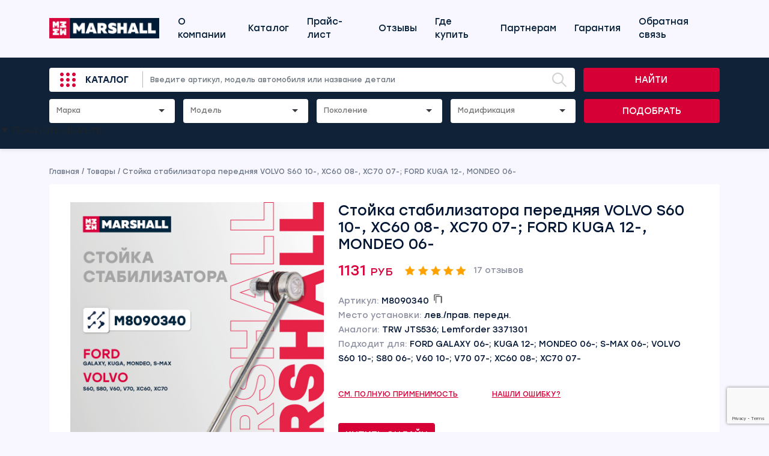

--- FILE ---
content_type: text/html; charset=UTF-8
request_url: https://cars.marshall.parts/product/m8090340/
body_size: 26682
content:
<!doctype html>
<html lang="en">

<head>
    <!-- Required meta tags -->
    <meta charset="utf-8">
    <meta name="viewport" content="width=device-width, initial-scale=1, maximum-scale=1, user-scalable=no">


    <!-- Bootstrap CSS -->
    <link href="https://cdn.jsdelivr.net/npm/bootstrap@5.1.3/dist/css/bootstrap.min.css" rel="stylesheet"
        integrity="sha384-1BmE4kWBq78iYhFldvKuhfTAU6auU8tT94WrHftjDbrCEXSU1oBoqyl2QvZ6jIW3" crossorigin="anonymous">

    <title>Стойка стабилизатора передняя VOLVO S60 10-, XC60 08-, XC70 07-; FORD KUGA 12-, MONDEO 06- MARSHALL</title>
    <meta name='robots' content='index, follow, max-image-preview:large, max-snippet:-1, max-video-preview:-1' />

	<!-- This site is optimized with the Yoast SEO plugin v26.8 - https://yoast.com/product/yoast-seo-wordpress/ -->
	<link rel="canonical" href="https://cars.marshall.parts/product/m8090340/" />
	<meta property="og:locale" content="ru_RU" />
	<meta property="og:type" content="article" />
	<meta property="og:title" content="Стойка стабилизатора передняя VOLVO S60 10-, XC60 08-, XC70 07-; FORD KUGA 12-, MONDEO 06- MARSHALL" />
	<meta property="og:url" content="https://cars.marshall.parts/product/m8090340/" />
	<meta property="og:site_name" content="MARSHALL" />
	<meta property="article:modified_time" content="2026-01-21T11:29:13+00:00" />
	<meta property="og:image" content="https://cars.marshall.parts/wp-content/uploads/2024/11/M8090340_1.jpg" />
	<meta property="og:image:width" content="1000" />
	<meta property="og:image:height" content="1000" />
	<meta property="og:image:type" content="image/jpeg" />
	<meta name="twitter:card" content="summary_large_image" />
	<script type="application/ld+json" class="yoast-schema-graph">{"@context":"https://schema.org","@graph":[{"@type":"WebPage","@id":"https://cars.marshall.parts/product/m8090340/","url":"https://cars.marshall.parts/product/m8090340/","name":"Стойка стабилизатора передняя VOLVO S60 10-, XC60 08-, XC70 07-; FORD KUGA 12-, MONDEO 06- MARSHALL","isPartOf":{"@id":"https://cars.marshall.parts/#website"},"primaryImageOfPage":{"@id":"https://cars.marshall.parts/product/m8090340/#primaryimage"},"image":{"@id":"https://cars.marshall.parts/product/m8090340/#primaryimage"},"thumbnailUrl":"https://cars.marshall.parts/wp-content/uploads/2025/09/m8090340_1.jpg","datePublished":"2022-06-11T23:00:05+00:00","dateModified":"2026-01-21T11:29:13+00:00","breadcrumb":{"@id":"https://cars.marshall.parts/product/m8090340/#breadcrumb"},"inLanguage":"ru-RU","potentialAction":[{"@type":"ReadAction","target":["https://cars.marshall.parts/product/m8090340/"]}]},{"@type":"ImageObject","inLanguage":"ru-RU","@id":"https://cars.marshall.parts/product/m8090340/#primaryimage","url":"https://cars.marshall.parts/wp-content/uploads/2025/09/m8090340_1.jpg","contentUrl":"https://cars.marshall.parts/wp-content/uploads/2025/09/m8090340_1.jpg","width":900,"height":1200},{"@type":"BreadcrumbList","@id":"https://cars.marshall.parts/product/m8090340/#breadcrumb","itemListElement":[{"@type":"ListItem","position":1,"name":"Главная страница","item":"https://cars.marshall.parts/"},{"@type":"ListItem","position":2,"name":"Магазин","item":"https://cars.marshall.parts/shop/"},{"@type":"ListItem","position":3,"name":"Стойка стабилизатора передняя VOLVO S60 10-, XC60 08-, XC70 07-; FORD KUGA 12-, MONDEO 06-"}]},{"@type":"WebSite","@id":"https://cars.marshall.parts/#website","url":"https://cars.marshall.parts/","name":"MARSHALL","description":"MARSHALL Autoparts B.V. — нидерландский производитель запчастей и комплектующих для коммерческого и легкового транспорта","potentialAction":[{"@type":"SearchAction","target":{"@type":"EntryPoint","urlTemplate":"https://cars.marshall.parts/?s={search_term_string}"},"query-input":{"@type":"PropertyValueSpecification","valueRequired":true,"valueName":"search_term_string"}}],"inLanguage":"ru-RU"}]}</script>
	<!-- / Yoast SEO plugin. -->


<link rel='dns-prefetch' href='//cdn.jsdelivr.net' />
<link rel='dns-prefetch' href='//code.jquery.com' />
<link rel='dns-prefetch' href='//www.googletagmanager.com' />
<link rel="alternate" type="application/rss+xml" title="MARSHALL &raquo; Лента комментариев к &laquo;Стойка стабилизатора передняя VOLVO S60 10-, XC60 08-, XC70 07-; FORD KUGA 12-, MONDEO 06-&raquo;" href="https://cars.marshall.parts/product/m8090340/feed/" />
<link rel="alternate" title="oEmbed (JSON)" type="application/json+oembed" href="https://cars.marshall.parts/wp-json/oembed/1.0/embed?url=https%3A%2F%2Fcars.marshall.parts%2Fproduct%2Fm8090340%2F" />
<link rel="alternate" title="oEmbed (XML)" type="text/xml+oembed" href="https://cars.marshall.parts/wp-json/oembed/1.0/embed?url=https%3A%2F%2Fcars.marshall.parts%2Fproduct%2Fm8090340%2F&#038;format=xml" />
<style id='wp-img-auto-sizes-contain-inline-css' type='text/css'>
img:is([sizes=auto i],[sizes^="auto," i]){contain-intrinsic-size:3000px 1500px}
/*# sourceURL=wp-img-auto-sizes-contain-inline-css */
</style>
<style id='wp-emoji-styles-inline-css' type='text/css'>

	img.wp-smiley, img.emoji {
		display: inline !important;
		border: none !important;
		box-shadow: none !important;
		height: 1em !important;
		width: 1em !important;
		margin: 0 0.07em !important;
		vertical-align: -0.1em !important;
		background: none !important;
		padding: 0 !important;
	}
/*# sourceURL=wp-emoji-styles-inline-css */
</style>
<style id='wp-block-library-inline-css' type='text/css'>
:root{--wp-block-synced-color:#7a00df;--wp-block-synced-color--rgb:122,0,223;--wp-bound-block-color:var(--wp-block-synced-color);--wp-editor-canvas-background:#ddd;--wp-admin-theme-color:#007cba;--wp-admin-theme-color--rgb:0,124,186;--wp-admin-theme-color-darker-10:#006ba1;--wp-admin-theme-color-darker-10--rgb:0,107,160.5;--wp-admin-theme-color-darker-20:#005a87;--wp-admin-theme-color-darker-20--rgb:0,90,135;--wp-admin-border-width-focus:2px}@media (min-resolution:192dpi){:root{--wp-admin-border-width-focus:1.5px}}.wp-element-button{cursor:pointer}:root .has-very-light-gray-background-color{background-color:#eee}:root .has-very-dark-gray-background-color{background-color:#313131}:root .has-very-light-gray-color{color:#eee}:root .has-very-dark-gray-color{color:#313131}:root .has-vivid-green-cyan-to-vivid-cyan-blue-gradient-background{background:linear-gradient(135deg,#00d084,#0693e3)}:root .has-purple-crush-gradient-background{background:linear-gradient(135deg,#34e2e4,#4721fb 50%,#ab1dfe)}:root .has-hazy-dawn-gradient-background{background:linear-gradient(135deg,#faaca8,#dad0ec)}:root .has-subdued-olive-gradient-background{background:linear-gradient(135deg,#fafae1,#67a671)}:root .has-atomic-cream-gradient-background{background:linear-gradient(135deg,#fdd79a,#004a59)}:root .has-nightshade-gradient-background{background:linear-gradient(135deg,#330968,#31cdcf)}:root .has-midnight-gradient-background{background:linear-gradient(135deg,#020381,#2874fc)}:root{--wp--preset--font-size--normal:16px;--wp--preset--font-size--huge:42px}.has-regular-font-size{font-size:1em}.has-larger-font-size{font-size:2.625em}.has-normal-font-size{font-size:var(--wp--preset--font-size--normal)}.has-huge-font-size{font-size:var(--wp--preset--font-size--huge)}.has-text-align-center{text-align:center}.has-text-align-left{text-align:left}.has-text-align-right{text-align:right}.has-fit-text{white-space:nowrap!important}#end-resizable-editor-section{display:none}.aligncenter{clear:both}.items-justified-left{justify-content:flex-start}.items-justified-center{justify-content:center}.items-justified-right{justify-content:flex-end}.items-justified-space-between{justify-content:space-between}.screen-reader-text{border:0;clip-path:inset(50%);height:1px;margin:-1px;overflow:hidden;padding:0;position:absolute;width:1px;word-wrap:normal!important}.screen-reader-text:focus{background-color:#ddd;clip-path:none;color:#444;display:block;font-size:1em;height:auto;left:5px;line-height:normal;padding:15px 23px 14px;text-decoration:none;top:5px;width:auto;z-index:100000}html :where(.has-border-color){border-style:solid}html :where([style*=border-top-color]){border-top-style:solid}html :where([style*=border-right-color]){border-right-style:solid}html :where([style*=border-bottom-color]){border-bottom-style:solid}html :where([style*=border-left-color]){border-left-style:solid}html :where([style*=border-width]){border-style:solid}html :where([style*=border-top-width]){border-top-style:solid}html :where([style*=border-right-width]){border-right-style:solid}html :where([style*=border-bottom-width]){border-bottom-style:solid}html :where([style*=border-left-width]){border-left-style:solid}html :where(img[class*=wp-image-]){height:auto;max-width:100%}:where(figure){margin:0 0 1em}html :where(.is-position-sticky){--wp-admin--admin-bar--position-offset:var(--wp-admin--admin-bar--height,0px)}@media screen and (max-width:600px){html :where(.is-position-sticky){--wp-admin--admin-bar--position-offset:0px}}

/*# sourceURL=wp-block-library-inline-css */
</style><link rel='stylesheet' id='wc-blocks-style-css' href='https://cars.marshall.parts/wp-content/plugins/woocommerce/assets/client/blocks/wc-blocks.css?ver=wc-10.4.3' type='text/css' media='all' />
<style id='global-styles-inline-css' type='text/css'>
:root{--wp--preset--aspect-ratio--square: 1;--wp--preset--aspect-ratio--4-3: 4/3;--wp--preset--aspect-ratio--3-4: 3/4;--wp--preset--aspect-ratio--3-2: 3/2;--wp--preset--aspect-ratio--2-3: 2/3;--wp--preset--aspect-ratio--16-9: 16/9;--wp--preset--aspect-ratio--9-16: 9/16;--wp--preset--color--black: #000000;--wp--preset--color--cyan-bluish-gray: #abb8c3;--wp--preset--color--white: #ffffff;--wp--preset--color--pale-pink: #f78da7;--wp--preset--color--vivid-red: #cf2e2e;--wp--preset--color--luminous-vivid-orange: #ff6900;--wp--preset--color--luminous-vivid-amber: #fcb900;--wp--preset--color--light-green-cyan: #7bdcb5;--wp--preset--color--vivid-green-cyan: #00d084;--wp--preset--color--pale-cyan-blue: #8ed1fc;--wp--preset--color--vivid-cyan-blue: #0693e3;--wp--preset--color--vivid-purple: #9b51e0;--wp--preset--gradient--vivid-cyan-blue-to-vivid-purple: linear-gradient(135deg,rgb(6,147,227) 0%,rgb(155,81,224) 100%);--wp--preset--gradient--light-green-cyan-to-vivid-green-cyan: linear-gradient(135deg,rgb(122,220,180) 0%,rgb(0,208,130) 100%);--wp--preset--gradient--luminous-vivid-amber-to-luminous-vivid-orange: linear-gradient(135deg,rgb(252,185,0) 0%,rgb(255,105,0) 100%);--wp--preset--gradient--luminous-vivid-orange-to-vivid-red: linear-gradient(135deg,rgb(255,105,0) 0%,rgb(207,46,46) 100%);--wp--preset--gradient--very-light-gray-to-cyan-bluish-gray: linear-gradient(135deg,rgb(238,238,238) 0%,rgb(169,184,195) 100%);--wp--preset--gradient--cool-to-warm-spectrum: linear-gradient(135deg,rgb(74,234,220) 0%,rgb(151,120,209) 20%,rgb(207,42,186) 40%,rgb(238,44,130) 60%,rgb(251,105,98) 80%,rgb(254,248,76) 100%);--wp--preset--gradient--blush-light-purple: linear-gradient(135deg,rgb(255,206,236) 0%,rgb(152,150,240) 100%);--wp--preset--gradient--blush-bordeaux: linear-gradient(135deg,rgb(254,205,165) 0%,rgb(254,45,45) 50%,rgb(107,0,62) 100%);--wp--preset--gradient--luminous-dusk: linear-gradient(135deg,rgb(255,203,112) 0%,rgb(199,81,192) 50%,rgb(65,88,208) 100%);--wp--preset--gradient--pale-ocean: linear-gradient(135deg,rgb(255,245,203) 0%,rgb(182,227,212) 50%,rgb(51,167,181) 100%);--wp--preset--gradient--electric-grass: linear-gradient(135deg,rgb(202,248,128) 0%,rgb(113,206,126) 100%);--wp--preset--gradient--midnight: linear-gradient(135deg,rgb(2,3,129) 0%,rgb(40,116,252) 100%);--wp--preset--font-size--small: 13px;--wp--preset--font-size--medium: 20px;--wp--preset--font-size--large: 36px;--wp--preset--font-size--x-large: 42px;--wp--preset--spacing--20: 0.44rem;--wp--preset--spacing--30: 0.67rem;--wp--preset--spacing--40: 1rem;--wp--preset--spacing--50: 1.5rem;--wp--preset--spacing--60: 2.25rem;--wp--preset--spacing--70: 3.38rem;--wp--preset--spacing--80: 5.06rem;--wp--preset--shadow--natural: 6px 6px 9px rgba(0, 0, 0, 0.2);--wp--preset--shadow--deep: 12px 12px 50px rgba(0, 0, 0, 0.4);--wp--preset--shadow--sharp: 6px 6px 0px rgba(0, 0, 0, 0.2);--wp--preset--shadow--outlined: 6px 6px 0px -3px rgb(255, 255, 255), 6px 6px rgb(0, 0, 0);--wp--preset--shadow--crisp: 6px 6px 0px rgb(0, 0, 0);}:where(.is-layout-flex){gap: 0.5em;}:where(.is-layout-grid){gap: 0.5em;}body .is-layout-flex{display: flex;}.is-layout-flex{flex-wrap: wrap;align-items: center;}.is-layout-flex > :is(*, div){margin: 0;}body .is-layout-grid{display: grid;}.is-layout-grid > :is(*, div){margin: 0;}:where(.wp-block-columns.is-layout-flex){gap: 2em;}:where(.wp-block-columns.is-layout-grid){gap: 2em;}:where(.wp-block-post-template.is-layout-flex){gap: 1.25em;}:where(.wp-block-post-template.is-layout-grid){gap: 1.25em;}.has-black-color{color: var(--wp--preset--color--black) !important;}.has-cyan-bluish-gray-color{color: var(--wp--preset--color--cyan-bluish-gray) !important;}.has-white-color{color: var(--wp--preset--color--white) !important;}.has-pale-pink-color{color: var(--wp--preset--color--pale-pink) !important;}.has-vivid-red-color{color: var(--wp--preset--color--vivid-red) !important;}.has-luminous-vivid-orange-color{color: var(--wp--preset--color--luminous-vivid-orange) !important;}.has-luminous-vivid-amber-color{color: var(--wp--preset--color--luminous-vivid-amber) !important;}.has-light-green-cyan-color{color: var(--wp--preset--color--light-green-cyan) !important;}.has-vivid-green-cyan-color{color: var(--wp--preset--color--vivid-green-cyan) !important;}.has-pale-cyan-blue-color{color: var(--wp--preset--color--pale-cyan-blue) !important;}.has-vivid-cyan-blue-color{color: var(--wp--preset--color--vivid-cyan-blue) !important;}.has-vivid-purple-color{color: var(--wp--preset--color--vivid-purple) !important;}.has-black-background-color{background-color: var(--wp--preset--color--black) !important;}.has-cyan-bluish-gray-background-color{background-color: var(--wp--preset--color--cyan-bluish-gray) !important;}.has-white-background-color{background-color: var(--wp--preset--color--white) !important;}.has-pale-pink-background-color{background-color: var(--wp--preset--color--pale-pink) !important;}.has-vivid-red-background-color{background-color: var(--wp--preset--color--vivid-red) !important;}.has-luminous-vivid-orange-background-color{background-color: var(--wp--preset--color--luminous-vivid-orange) !important;}.has-luminous-vivid-amber-background-color{background-color: var(--wp--preset--color--luminous-vivid-amber) !important;}.has-light-green-cyan-background-color{background-color: var(--wp--preset--color--light-green-cyan) !important;}.has-vivid-green-cyan-background-color{background-color: var(--wp--preset--color--vivid-green-cyan) !important;}.has-pale-cyan-blue-background-color{background-color: var(--wp--preset--color--pale-cyan-blue) !important;}.has-vivid-cyan-blue-background-color{background-color: var(--wp--preset--color--vivid-cyan-blue) !important;}.has-vivid-purple-background-color{background-color: var(--wp--preset--color--vivid-purple) !important;}.has-black-border-color{border-color: var(--wp--preset--color--black) !important;}.has-cyan-bluish-gray-border-color{border-color: var(--wp--preset--color--cyan-bluish-gray) !important;}.has-white-border-color{border-color: var(--wp--preset--color--white) !important;}.has-pale-pink-border-color{border-color: var(--wp--preset--color--pale-pink) !important;}.has-vivid-red-border-color{border-color: var(--wp--preset--color--vivid-red) !important;}.has-luminous-vivid-orange-border-color{border-color: var(--wp--preset--color--luminous-vivid-orange) !important;}.has-luminous-vivid-amber-border-color{border-color: var(--wp--preset--color--luminous-vivid-amber) !important;}.has-light-green-cyan-border-color{border-color: var(--wp--preset--color--light-green-cyan) !important;}.has-vivid-green-cyan-border-color{border-color: var(--wp--preset--color--vivid-green-cyan) !important;}.has-pale-cyan-blue-border-color{border-color: var(--wp--preset--color--pale-cyan-blue) !important;}.has-vivid-cyan-blue-border-color{border-color: var(--wp--preset--color--vivid-cyan-blue) !important;}.has-vivid-purple-border-color{border-color: var(--wp--preset--color--vivid-purple) !important;}.has-vivid-cyan-blue-to-vivid-purple-gradient-background{background: var(--wp--preset--gradient--vivid-cyan-blue-to-vivid-purple) !important;}.has-light-green-cyan-to-vivid-green-cyan-gradient-background{background: var(--wp--preset--gradient--light-green-cyan-to-vivid-green-cyan) !important;}.has-luminous-vivid-amber-to-luminous-vivid-orange-gradient-background{background: var(--wp--preset--gradient--luminous-vivid-amber-to-luminous-vivid-orange) !important;}.has-luminous-vivid-orange-to-vivid-red-gradient-background{background: var(--wp--preset--gradient--luminous-vivid-orange-to-vivid-red) !important;}.has-very-light-gray-to-cyan-bluish-gray-gradient-background{background: var(--wp--preset--gradient--very-light-gray-to-cyan-bluish-gray) !important;}.has-cool-to-warm-spectrum-gradient-background{background: var(--wp--preset--gradient--cool-to-warm-spectrum) !important;}.has-blush-light-purple-gradient-background{background: var(--wp--preset--gradient--blush-light-purple) !important;}.has-blush-bordeaux-gradient-background{background: var(--wp--preset--gradient--blush-bordeaux) !important;}.has-luminous-dusk-gradient-background{background: var(--wp--preset--gradient--luminous-dusk) !important;}.has-pale-ocean-gradient-background{background: var(--wp--preset--gradient--pale-ocean) !important;}.has-electric-grass-gradient-background{background: var(--wp--preset--gradient--electric-grass) !important;}.has-midnight-gradient-background{background: var(--wp--preset--gradient--midnight) !important;}.has-small-font-size{font-size: var(--wp--preset--font-size--small) !important;}.has-medium-font-size{font-size: var(--wp--preset--font-size--medium) !important;}.has-large-font-size{font-size: var(--wp--preset--font-size--large) !important;}.has-x-large-font-size{font-size: var(--wp--preset--font-size--x-large) !important;}
/*# sourceURL=global-styles-inline-css */
</style>

<style id='classic-theme-styles-inline-css' type='text/css'>
/*! This file is auto-generated */
.wp-block-button__link{color:#fff;background-color:#32373c;border-radius:9999px;box-shadow:none;text-decoration:none;padding:calc(.667em + 2px) calc(1.333em + 2px);font-size:1.125em}.wp-block-file__button{background:#32373c;color:#fff;text-decoration:none}
/*# sourceURL=/wp-includes/css/classic-themes.min.css */
</style>
<link rel='stylesheet' id='dnd-upload-cf7-css' href='https://cars.marshall.parts/wp-content/plugins/drag-and-drop-multiple-file-upload-contact-form-7/assets/css/dnd-upload-cf7.css?ver=1.3.9.3' type='text/css' media='all' />
<link rel='stylesheet' id='contact-form-7-css' href='https://cars.marshall.parts/wp-content/plugins/contact-form-7/includes/css/styles.css?ver=6.1.4' type='text/css' media='all' />
<link rel='stylesheet' id='woocommerce-layout-css' href='https://cars.marshall.parts/wp-content/plugins/woocommerce/assets/css/woocommerce-layout.css?ver=10.4.3' type='text/css' media='all' />
<link rel='stylesheet' id='woocommerce-smallscreen-css' href='https://cars.marshall.parts/wp-content/plugins/woocommerce/assets/css/woocommerce-smallscreen.css?ver=10.4.3' type='text/css' media='only screen and (max-width: 768px)' />
<link rel='stylesheet' id='woocommerce-general-css' href='https://cars.marshall.parts/wp-content/plugins/woocommerce/assets/css/woocommerce.css?ver=10.4.3' type='text/css' media='all' />
<style id='woocommerce-inline-inline-css' type='text/css'>
.woocommerce form .form-row .required { visibility: visible; }
/*# sourceURL=woocommerce-inline-inline-css */
</style>
<link rel='stylesheet' id='yml-for-yandex-market-css' href='https://cars.marshall.parts/wp-content/plugins/yml-for-yandex-market/public/css/y4ym-public.css?ver=5.0.26' type='text/css' media='all' />
<link rel='stylesheet' id='fonts-styles-css' href='https://cars.marshall.parts/wp-content/themes/marshall/css/fonts.css?ver=5c5534a98b4c6d8f7fa6e939341d1dd7' type='text/css' media='all' />
<link rel='stylesheet' id='slick-styles-css' href='//cdn.jsdelivr.net/npm/slick-carousel@1.8.1/slick/slick.css?ver=5c5534a98b4c6d8f7fa6e939341d1dd7' type='text/css' media='all' />
<link rel='stylesheet' id='selectize-styles-css' href='https://cars.marshall.parts/wp-content/themes/marshall/css/selectize.css?ver=5c5534a98b4c6d8f7fa6e939341d1dd7' type='text/css' media='all' />
<link rel='stylesheet' id='selectize-bootstrap5-styles-css' href='https://cars.marshall.parts/wp-content/themes/marshall/css/selectize.bootstrap5.css?ver=5c5534a98b4c6d8f7fa6e939341d1dd7' type='text/css' media='all' />
<link rel='stylesheet' id='general-styles-css' href='https://cars.marshall.parts/wp-content/themes/marshall/css/main.css?ver=5c5534a98b4c6d8f7fa6e939341d1dd7' type='text/css' media='all' />
<link rel='stylesheet' id='lightgallery-styles-css' href='https://cars.marshall.parts/wp-content/themes/marshall/assets/lightgallery/css/lightgallery.css?ver=5c5534a98b4c6d8f7fa6e939341d1dd7' type='text/css' media='all' />
<link rel='stylesheet' id='lightgallery-bundle-styles-css' href='https://cars.marshall.parts/wp-content/themes/marshall/assets/lightgallery/css/lightgallery-bundle.min.css?ver=5c5534a98b4c6d8f7fa6e939341d1dd7' type='text/css' media='all' />
<link rel='stylesheet' id='marshallmain-style-css' href='https://cars.marshall.parts/wp-content/themes/marshall/css/marshallmain.css?ver=1756197611' type='text/css' media='all' />
<link rel='stylesheet' id='style-style-css' href='https://cars.marshall.parts/wp-content/themes/marshall/css/style.css?ver=1768999468' type='text/css' media='all' />
<link rel='stylesheet' id='marshallmarshallmain-style-css' href='https://cars.marshall.parts/wp-content/themes/marshall/css/marshallmarshallmain.css?ver=1768999468' type='text/css' media='all' />
<script type="text/javascript" src="https://cars.marshall.parts/wp-content/plugins/wp-yandex-metrika/assets/YmEc.min.js?ver=1.2.2" id="wp-yandex-metrika_YmEc-js"></script>
<script type="text/javascript" id="wp-yandex-metrika_YmEc-js-after">
/* <![CDATA[ */
window.tmpwpym={datalayername:'DataLayer',counters:JSON.parse('[{"number":"94295975","webvisor":"1"}]'),targets:JSON.parse('[]')};
//# sourceURL=wp-yandex-metrika_YmEc-js-after
/* ]]> */
</script>
<script type="text/javascript" src="https://code.jquery.com/jquery-3.3.1.min.js?ver=5c5534a98b4c6d8f7fa6e939341d1dd7" id="jquery-js"></script>
<script type="text/javascript" src="https://cars.marshall.parts/wp-content/plugins/wp-yandex-metrika/assets/frontend.min.js?ver=1.2.2" id="wp-yandex-metrika_frontend-js"></script>
<script type="text/javascript" src="https://cars.marshall.parts/wp-content/plugins/woocommerce/assets/js/jquery-blockui/jquery.blockUI.min.js?ver=2.7.0-wc.10.4.3" id="wc-jquery-blockui-js" data-wp-strategy="defer"></script>
<script type="text/javascript" id="wc-add-to-cart-js-extra">
/* <![CDATA[ */
var wc_add_to_cart_params = {"ajax_url":"/wp-admin/admin-ajax.php","wc_ajax_url":"/?wc-ajax=%%endpoint%%","i18n_view_cart":"\u041f\u0440\u043e\u0441\u043c\u043e\u0442\u0440 \u043a\u043e\u0440\u0437\u0438\u043d\u044b","cart_url":"https://cars.marshall.parts/cart/","is_cart":"","cart_redirect_after_add":"no"};
//# sourceURL=wc-add-to-cart-js-extra
/* ]]> */
</script>
<script type="text/javascript" src="https://cars.marshall.parts/wp-content/plugins/woocommerce/assets/js/frontend/add-to-cart.min.js?ver=10.4.3" id="wc-add-to-cart-js" defer="defer" data-wp-strategy="defer"></script>
<script type="text/javascript" id="wc-single-product-js-extra">
/* <![CDATA[ */
var wc_single_product_params = {"i18n_required_rating_text":"\u041f\u043e\u0436\u0430\u043b\u0443\u0439\u0441\u0442\u0430, \u043f\u043e\u0441\u0442\u0430\u0432\u044c\u0442\u0435 \u043e\u0446\u0435\u043d\u043a\u0443","i18n_rating_options":["1 \u0438\u0437 5 \u0437\u0432\u0451\u0437\u0434","2 \u0438\u0437 5 \u0437\u0432\u0451\u0437\u0434","3 \u0438\u0437 5 \u0437\u0432\u0451\u0437\u0434","4 \u0438\u0437 5 \u0437\u0432\u0451\u0437\u0434","5 \u0438\u0437 5 \u0437\u0432\u0451\u0437\u0434"],"i18n_product_gallery_trigger_text":"\u041f\u0440\u043e\u0441\u043c\u043e\u0442\u0440 \u0433\u0430\u043b\u0435\u0440\u0435\u0438 \u0438\u0437\u043e\u0431\u0440\u0430\u0436\u0435\u043d\u0438\u0439 \u0432 \u043f\u043e\u043b\u043d\u043e\u044d\u043a\u0440\u0430\u043d\u043d\u043e\u043c \u0440\u0435\u0436\u0438\u043c\u0435","review_rating_required":"yes","flexslider":{"rtl":false,"animation":"slide","smoothHeight":true,"directionNav":false,"controlNav":"thumbnails","slideshow":false,"animationSpeed":500,"animationLoop":false,"allowOneSlide":false},"zoom_enabled":"","zoom_options":[],"photoswipe_enabled":"","photoswipe_options":{"shareEl":false,"closeOnScroll":false,"history":false,"hideAnimationDuration":0,"showAnimationDuration":0},"flexslider_enabled":""};
//# sourceURL=wc-single-product-js-extra
/* ]]> */
</script>
<script type="text/javascript" src="https://cars.marshall.parts/wp-content/plugins/woocommerce/assets/js/frontend/single-product.min.js?ver=10.4.3" id="wc-single-product-js" defer="defer" data-wp-strategy="defer"></script>
<script type="text/javascript" src="https://cars.marshall.parts/wp-content/plugins/woocommerce/assets/js/js-cookie/js.cookie.min.js?ver=2.1.4-wc.10.4.3" id="wc-js-cookie-js" data-wp-strategy="defer"></script>
<script type="text/javascript" src="https://cars.marshall.parts/wp-content/plugins/yml-for-yandex-market/public/js/y4ym-public.js?ver=5.0.26" id="yml-for-yandex-market-js"></script>

<!-- Сниппет тегов Google (gtag.js), добавленный Site Kit -->
<!-- Сниппет Google Analytics добавлен с помощью Site Kit -->
<script type="text/javascript" src="https://www.googletagmanager.com/gtag/js?id=GT-KDZRR3MT" id="google_gtagjs-js" async></script>
<script type="text/javascript" id="google_gtagjs-js-after">
/* <![CDATA[ */
window.dataLayer = window.dataLayer || [];function gtag(){dataLayer.push(arguments);}
gtag("set","linker",{"domains":["cars.marshall.parts"]});
gtag("js", new Date());
gtag("set", "developer_id.dZTNiMT", true);
gtag("config", "GT-KDZRR3MT");
 window._googlesitekit = window._googlesitekit || {}; window._googlesitekit.throttledEvents = []; window._googlesitekit.gtagEvent = (name, data) => { var key = JSON.stringify( { name, data } ); if ( !! window._googlesitekit.throttledEvents[ key ] ) { return; } window._googlesitekit.throttledEvents[ key ] = true; setTimeout( () => { delete window._googlesitekit.throttledEvents[ key ]; }, 5 ); gtag( "event", name, { ...data, event_source: "site-kit" } ); }; 
//# sourceURL=google_gtagjs-js-after
/* ]]> */
</script>
<link rel="https://api.w.org/" href="https://cars.marshall.parts/wp-json/" /><link rel="alternate" title="JSON" type="application/json" href="https://cars.marshall.parts/wp-json/wp/v2/product/1131915" /><link rel="EditURI" type="application/rsd+xml" title="RSD" href="https://cars.marshall.parts/xmlrpc.php?rsd" />
<meta name="generator" content="Site Kit by Google 1.170.0" /><!----><script>window.ozonPluginUrl = "https://cars.marshall.parts/wp-content/plugins/ozon-wp/";</script><meta name="verification" content="f612c7d25f5690ad41496fcfdbf8d1" />	<script type="text/javascript">
		var ajax_url = 'https://cars.marshall.parts/wp-admin/admin-ajax.php';
		var ajax_nonce = '26d84a495c';
	</script>	<noscript><style>.woocommerce-product-gallery{ opacity: 1 !important; }</style></noscript>
	        <!-- Yandex.Metrica counter -->
        <script type="text/javascript">
            (function (m, e, t, r, i, k, a) {
                m[i] = m[i] || function () {
                    (m[i].a = m[i].a || []).push(arguments)
                };
                m[i].l = 1 * new Date();
                k = e.createElement(t), a = e.getElementsByTagName(t)[0], k.async = 1, k.src = r, a.parentNode.insertBefore(k, a)
            })

            (window, document, "script", "https://mc.yandex.ru/metrika/tag.js", "ym");

            ym("94295975", "init", {
                clickmap: true,
                trackLinks: true,
                accurateTrackBounce: true,
                webvisor: true,
                ecommerce: "DataLayer",
                params: {
                    __ym: {
                        "ymCmsPlugin": {
                            "cms": "wordpress",
                            "cmsVersion":"6.9",
                            "pluginVersion": "1.2.2",
                            "ymCmsRip": "1545794430"
                        }
                    }
                }
            });
        </script>
        <!-- /Yandex.Metrica counter -->
        <link rel="icon" href="https://cars.marshall.parts/wp-content/uploads/2026/01/favicon.png" sizes="32x32" />
<link rel="icon" href="https://cars.marshall.parts/wp-content/uploads/2026/01/favicon.png" sizes="192x192" />
<link rel="apple-touch-icon" href="https://cars.marshall.parts/wp-content/uploads/2026/01/favicon.png" />
<meta name="msapplication-TileImage" content="https://cars.marshall.parts/wp-content/uploads/2026/01/favicon.png" />
		<style type="text/css" id="wp-custom-css">
			.page-id-1233251 .banner_content {
	color: white;
	border-radius: 3px;
	padding: 30px 60px 60px 60px;
	/* position: relative; */
	background-image: url(https://cars.marshall.parts/wp-content/uploads/2023/07/banner_bg.png);
    background-position: center;
    background-size: cover;
}

.page-id-1233251 .banner_content .col-md-5 {
	width: 100%;
}

.page-id-1233251 .banner_content {
	font-size: 16px;
	font-weight: 400;
}

.page-id-1233251 .banner_content h1 {
	font-size: 157px;
	white-space: nowrap;
	font-family: Stolzl;
	font-weight: 700;
}

.page-id-1233251 .banner_content p {
	font-family: Stolzl;
	font-size: 73px; / *3.5vw */
	white-space: pre-line;
	white-space: nowrap;
	font-weight: 400;
	width: 100%;
	line-height: 20px;
	margin-bottom: 50px;
}

.page-id-1233251 .banner_content .mob_image {
	margin-left: 0;
	float: left !important;
	display: inline-block;
	width: 50px;
}

.page-id-1233251 .banner_content #prim {
	margin-left: 80px;
	margin-top: -70px;
	font-family: Stolzl;
	font-size: 18px;
}

.page-id-1233251 .banner_content #ut_1 { 
	color: #D60037;
	font-family: Stolzl;
	font-size: 60px;
	font-weight: 700;
}

.page-id-1233251 .banner_content #ut_2 {
	color: #D60037;
	font-family: Stolzl;
	font-size: 60px;
	font-weight: 700;
	margin-top: -22px;
	display: inline-block;
	white-space: nowrap;
}

.page-id-1233251 .banner_content .banner_left {
	float: left;
  width: 70%;
}

.page-id-1233251 .banner_content .banner_right {
	float: left;
  width: 30%;
	padding-left: 35px;
	padding-top: 15px;
}

.page-id-1233251 #garant_steps {
	margin-top: 20px;
}

.page-id-1233251 #garant_steps h2 {
	text-transform: uppercase;
	font-family: Stolzl;
	font-size: 32px;
	font-weight: 700;
}

.page-id-1233251 #garant_steps .garant_subtitle {
	font-family: Stolzl;
	font-size: 30px;
	font-weight: 400;
	margin-top: 15px;
}

.page-id-1233251 #garant_steps  .block__section_title {
	margin-top: 35px;
	font-family: Stolzl;
	font-size: 20px;
	font-weight: 400
}

.page-id-1239603 .block_title {
    font-family: Stolzl;
    font-size: 20px;
    font-weight: 500;
    line-height: 25px;
    letter-spacing: 0em;
    text-align: left;
    color: #0F2237;
}

.page-id-1239603 .block_text__ul {
    list-style: none;
    height: 100%;
}

.page-id-1239603 .block_text__ul li {
    font-size: 16px;
    font-weight: 400;
    font-family: Stolzl;
    line-height: 25px;
    margin-top: 10px;
    margin-bottom: 10px;
}

.page-id-1239603 .block_text__ul li a {
    color: #D60037;
}

.page-id-1239603 .block_text__ul li::before {
    content: "\25AA";
    color: #D60037;
    font-weight: bold;
    display: inline-block;
    width: 1em;
    margin-left: -1em;
    font-size: 30px;
    position: relative;
    top: 5px;
}

.page-id-1233251 #garant_steps .block {
	padding: 30px 30px 10px 30px !important;
	margin-top: 30px;
	float: left !important;
  width: 50% !important;
}

.page-id-1233251 #garant_steps .block .block_text {
	background: transparent !important;
	height: 100%;
}

#div_counter_1, #div_counter_3 {
	margin-right: 30px; 	
}

#div_counter_1 ul {
	background-image: url(https://cars.marshall.parts/wp-content/uploads/2023/07/bg_block_1_new.png);
		background-position: bottom 50px right 0px;
	background-repeat: no-repeat;
	background-size: 50%;
}

#div_counter_2 ul {
	background-image: url(https://cars.marshall.parts/wp-content/uploads/2023/07/vector.png);
		background-position: bottom 50px right 0px;
	background-repeat: no-repeat;
	background-size: 35%;
background-image: linear-gradient(to right, rgba(249,249,249, 0.8) 0 100%), url(https://cars.marshall.parts/wp-content/uploads/2023/07/vector.png);
}

#div_counter_3 ul {
	background-image: url(https://cars.marshall.parts/wp-content/uploads/2023/07/100.png);
		background-position: bottom 50px right 0px;
	background-repeat: no-repeat;
	background-size: 50%;
}

#div_counter_4 ul {
	background-image: url(https://cars.marshall.parts/wp-content/uploads/2023/07/50.png);
		background-position: bottom 50px right 0px;
	background-repeat: no-repeat;
	background-size: 50%;
}

.page-id-1233251 #garant_steps .block li {
	font-size: 16px;
	font-weight: 400;
	font-family: Stolzl;
	line-height: 25px;
	margin-top: 10px;
	margin-bottom: 10px;
}

.page-id-1233251 #garant_steps .block li a {
	color: #D60037;
}

.page-id-1233251 #garant_steps .block ul {
  list-style: none; /* Remove default bullets */
	height: 100%;
}

.page-id-1233251 #garant_steps .block ul li::before {
  content: "\25AA";  /* Add content: \2022 is the CSS Code/unicode for a bullet */
  color: #D60037; /* Change the color */
  font-weight: bold; /* If you want it to be bold */
  display: inline-block; /* Needed to add space between the bullet and the text */
  width: 1em; /* Also needed for space (tweak if needed) */
  margin-left: -1em; /* Also needed for space (tweak if needed) */
	font-size: 30px;
	position: relative;
	top: 5px;
}

.page-id-1233251 #garant_steps {
	padding-bottom: 60px;
}

.page-id-1233251 .ask_form h3 {
	font-family: Stolzl;
	font-size: 32px;
	font-weight: 700
}

.page-id-1233251 .ask_form h4 {
	font-family: Stolzl;
	font-size: 20px;
	font-weight: 400;
	margin-top: 30px;
	margin-bottom: 30px;
}

.page-id-1233251 .ask_form form {
	background: #F9F9F9;
	padding: 40px;
	background-image: url(https://cars.marshall.parts/wp-content/uploads/2023/07/ask_forn_bg.png);
	background-position: bottom 120px right 70px;
	background-repeat: no-repeat;
	background-size: 60%;
}

.page-id-1239603 .contact_form form {
	background: #F9F9F9;
	padding: 40px;
}

.page-id-1233251 .ask_form form label, .page-id-1239603 .contact_form form label{
	font-family: Stolzl;
	font-size: 16px;
	font-weight: 400;
	margin-bottom: 20px;
	margin-right: 40px;
	width: 90%;
}

.page-id-1233251 .ask_form form label span, .page-id-1239603 .contact_form form label span {
	color: #D60037;
}

.page-id-1233251 .ask_form form label input, .page-id-1239603 .contact_form form label input {
	font-family: Stolzl;
	font-size: 10px;
	font-weight: 400;
	width: 100% ;
	height: 32px;
	border-radius: 4px !important;
	border: 1px solid #B8B8B8;
	padding: 10px;
}

.page-id-1233251 .ask_form form label select {
	font-family: Stolzl;
	font-size: 10px;
	font-weight: 400;
	width: 100%;
	height: 32px;
	border-radius: 4px !important;
	border: 1px solid #B8B8B8;
	padding: 7px;
	cursor: pointer;
	color: #bebebe;
}

.page-id-1233251 .ask_form form label select option {
  color: #000000 !important;
}

.page-id-1233251 .ask_form form label select:invalid {
  color: #bebebe !important;
}


.page-id-1233251 .ask_form form label select option {
	font-family: Stolzl;
	font-size: 10px;
	font-weight: 400;
	
}

.page-id-1233251 .ask_form form label textarea, .page-id-1239603 .contact_form form label textarea {
	font-family: Stolzl;
	font-size: 10px;
	font-weight: 400;
	width: 100%;
	height: 100px;
	border-radius: 4px !important;
	padding: 10px;
	border: 1px solid #B8B8B8;
}

#ask_col_1, #ask_col_2, #ask_col_3 {
  float: left;
  width: 33.33%;
}

#contact_col_1, #contact_col_2 {
  float: left;
  width: 50%;
}

.ask_row:after {
  content: "";
  display: table;
  clear: both;
}

.page-id-1233251 .ask_form form input[type="submit"], .page-id-1239603 .contact_form form input[type="submit"] {
	background: #D60037;
	color: white;
	width: 30%;
	padding: 8px;
	border-radius: 7px !important;
	border: 1px solid #D60037;
}

.page-id-1233251 .ask_form form input[type="date"]:invalid {
    color: #000000;
}

.page-id-1233251 .ask_form form .codedropz-upload-inner span, .page-id-1239603 .contact_form form .codedropz-upload-inner span {
	display: none;
}

.page-id-1233251 .ask_form form .codedropz-btn-wrap a, .page-id-1239603 .contact_form form .codedropz-btn-wrap a {
	font-size: 10px !important;
	color: #878787 !important;
	font-weight: 400 !important;
}

.page-id-1233251 .ask_form form .codedropz-upload-inner h3:before {
content: url(https://cars.marshall.parts/wp-content/uploads/2023/07/upload_icon_new_2.png);
}

.page-id-1239603 .contact_form form .codedropz-upload-inner h3:before {
content: url(https://cars.marshall.parts/wp-content/uploads/2023/07/upload_icon_new_2.png);
}

.page-id-1233251 .ask_form form .codedropz-btn-wrap, .page-id-1239603 .contact_form form .codedropz-btn-wrap {
	text-align: left;
	line-height: 35px;
	padding-top: 3px;
}

.page-id-1233251 .ask_form form .codedropz-upload-inner h3, .page-id-1239603 .contact_form form .codedropz-upload-inner h3 {
	border: 1px solid #0F2237;
	border-radius: 4px;
	color: #0F2237;
	font-size: 14px;
	cursor: pointer;
	width: 45%;
	float: left;
	margin-right: 20px;
}

.page-id-1233251 .documents_list {
	margin-top: 30px;
	margin-bottom: 80px;
	text-align: center;
}

.page-id-1233251 .documents_list a {
	color: #D60037;
	display: block;
	font-size: 18px;
	font-weight: 400;
}


@media screen and (max-width: 1350px) {
		.page-id-1233251 .banner_content .banner_left {
		width: 100%;
	}

	.page-id-1233251 .banner_content .banner_right {
		width: 100%;
		padding-left: 0px;
		padding-top: 0px;
	}
		.page-id-1233251 .banner_content p {
	font-size: 5vw;
	white-space: pre-line;
	white-space: nowrap;
	font-weight: 400;
	width: 100%;
	line-height: 20px;
		margin-top: 20px;
	margin-bottom: 40px;
}
	
		.page-id-1233251 .banner_content #ut_1 { 
	  font-size: 55px;
		float: left;
}
		.page-id-1233251 .banner_content #ut_2 { 
	    font-size: 55px;
			margin-left: 10px;
			margin-top: 0px;
}
	
		.page-id-1233251 .banner_content h1 {
	font-size: 15vw;
}
	
}

@media screen and (max-width: 700px) {
  #ask_col_1, #ask_col_2, #ask_col_3, #contact_col_1, #contact_col_2 {
    width: 100%;
  }
	.page-id-1233251 .ask_form form {
		padding: 15px;
	}
	.page-id-1233251 .banner_content .banner_left {
		width: 100%;
	}

	.page-id-1233251 .banner_content .banner_right {
		width: 100%;
		padding-left: 0px;
		padding-top: 0px;
	}
	
	.page-id-1233251 .banner_content #ut_1 { 
	  font-size: 7vw;
		float: left;
}
		.page-id-1233251 .banner_content #ut_2 { 
	    font-size: 7vw;
			margin-left: 10px;
			margin-top: 0px;
}
	.page-id-1233251 .banner_content h1 {
	font-size: 15vw;
}
	.page-id-1233251 .banner_content {
	padding: 20px 10px 20px 10px;
}
	.page-id-1233251 .banner_content .mob_image {
	display: none;
}
	.page-id-1233251 .banner_content #prim {
	margin-left: 0px;
	margin-top: 40px;
	padding-right: 10px;
	font-size: 16px;
}
	
	.page-id-1233251 .banner_content p {
	font-size: 5vw;
	white-space: pre-line;
	white-space: nowrap;
	font-weight: 400;
	width: 100%;
	line-height: 20px;
		margin-top: 20px;
	margin-bottom: 0px;
}
	
	.page-id-1233251 #garant_steps .block {
	padding: 10px !important;
	margin-top: 30px;
	width: 100% !important;
	}
		#garant_steps .block__section {
    flex-wrap: wrap;
    flex-direction: row;
}
	
#div_counter_1, #div_counter_3 {
	margin-right: 0px; 	
}
	
	.page-id-1233251 .ask_form form label {
	padding-right: 0px;
		width: 100%;
}

	.page-id-1233251 .ask_form form input[type="submit"] {
	width: 100%;
}
	
	.page-id-1233251 .ask_form form {

	background-image: none;
}
	
	.page-id-1233251 #garant_steps div.col-12 div {
		display: block !important;
		margin-bottom: 10px;
	}
	
.page-id-1233251 .row {
	margin-right: 0px !important;
	margin-left: 0px !important;
	padding-right: 0px !important;
	padding-left: 0px !important;
}

.page-id-1233251 .col-12 {
	margin-right: 0px !important;
	margin-left: 0px !important;
	padding-right: 0px !important;
	padding-left: 0px !important;
}

	#ask_col_1 label,
	#ask_col_2 label,
	#ask_col_3 label {
	 margin-right: 0px;
	}
}


@media screen and ((max-width: 1350px)   and (min-width: 701px)) 
{
	.page-id-1233251 .banner_content .banner_left {
		width: 100%;
	}

	.page-id-1233251 .banner_content .banner_right {
		width: 100%;
		padding-left: 0px;
		padding-top: 0px;
	}
	
	.page-id-1233251 .banner_content #ut_1 { 
	  font-size: 8vw;
		float: left;
		margin-top: -20px;
}
		.page-id-1233251 .banner_content #ut_2 { 
	    font-size: 8vw;
			margin-left: 10px;
			margin-top: -20px;
}
	.page-id-1233251 .banner_content h1 {
	font-size: 16vw;
}
	.page-id-1233251 .banner_content {
	padding: 20px 20px 20px 20px;
}
	.page-id-1233251 .banner_content .mob_image {
	display: none;
}
	.page-id-1233251 .banner_content #prim {
	margin-left: 0px;
	margin-top: 40px;
	padding-right: 10px;
	font-size: 16px;
}
	
	.page-id-1233251 .banner_content p {
	font-size: 5vw;
	white-space: pre-line;
	white-space: nowrap;
	font-weight: 400;
	width: 100%;
	line-height: 20px;
		margin-top: 20px;
	margin-bottom: 0px;
}
}

.codedropz-upload-handler {
	border: none !important;
}

.codedropz-upload-container {
    padding: 0px;
}

#ask_col_1 > p > label:nth-child(11) {
	margin-bottom: 0px;
}

.ask_form input::placeholder {
  color: #b8b8b8;
}

.ask_form textarea::placeholder {
  color: #b8b8b8;
}


.page-id-1233251 .ask_form .wpcf7-date {
	color: #b8b8b8;
}

#contacts_page {
    padding: 60px 0 125px 0;
}

#contacts_page h1 {
    color: #0f2237;
    font-size: 50px;
    font-weight: 700;
    text-transform: uppercase;
    letter-spacing: 0.49px;
    line-height: 50px;
    margin-bottom: 20px;
}

#product .single_images .item:first-child {
    display: block;
}

.page-id-1233251 .ask_form form label input[type="checkbox"],
.page-id-1239603 .contact_form form label input[type="checkbox"] {
    width: auto;
    height: auto;
    padding: 0;
    margin-right: 8px;
    vertical-align: middle;
}

.wpcf7-list-item {
	margin-left: 0;
}

.copy-sku {
    background: none;
    border: none;
    cursor: pointer;
    margin-left: 2px;
    padding: 0;
    color: #555;
    display: inline-flex;
    align-items: center;
}
.copy-sku:hover {
    color: #0073aa;
}
.copy-sku svg {
    width: 16px;
    height: 16px;
}

.slick-prev, .slick-next {
    position: absolute; 
    top: 50%; 
    transform: translateY(-50%);
    width: 40px;
    height: 40px;
	  line-height: 40px;
    background: rgba(0,0,0,0.5);
    color: #fff;
    font-size: 30px;
    line-height: 20px;
    text-align: center;
    border-radius: 50%;
    z-index: 9999;
    cursor: pointer;
}

.slick-prev { left: 10px; }
.slick-next { right: 10px; }

@media (min-width: 1025px) {
	#search_block {
    position: sticky;
    top: 0;
    z-index: 1000;
    box-shadow: 0 2px 6px rgba(0,0,0,0.1);
}
}

@media (max-width: 767px) {
	#filter_block {
		display: none;
	}
	.archive .catalog_btn {
		display: none !important;
	}
}
		</style>
		</head>

<body data-rsssl=1 class="wp-singular product-template-default single single-product postid-1131915 wp-theme-marshall theme-marshall woocommerce woocommerce-page woocommerce-no-js" >
    <section id="header">
        <nav class="navbar navbar-expand-lg navbar-light">
            <div class="container-xl">
                                <a class="navbar-brand" href="https://cars.marshall.parts">
                    <img src="https://cars.marshall.parts/wp-content/uploads/2021/11/logo.png" class="img-fluid" alt="" />
                </a>
                                <button class="navbar-toggler" type="button" data-bs-toggle="collapse"
                    data-bs-target="#navbarSupportedContent" aria-controls="navbarSupportedContent"
                    aria-expanded="false" aria-label="Toggle navigation">
                    <span class="navbar-toggler-icon"></span>
                </button>
                <div class="collapse navbar-collapse" id="navbarSupportedContent">
                    <ul id="menu-glavnoe-menyu" class="navbar-nav ms-auto mb-2 mb-lg-0 "><li  id="menu-item-33" class="menu-item menu-item-type-post_type menu-item-object-page nav-item nav-item-33"><a href="https://cars.marshall.parts/about/" class="nav-link ">О компании</a></li>
<li  id="menu-item-79" class="menu-item menu-item-type-custom menu-item-object-custom nav-item nav-item-79"><a href="/shop/" class="nav-link ">Каталог</a></li>
<li  id="menu-item-1244576" class="new-price menu-item menu-item-type-custom menu-item-object-custom nav-item nav-item-1244576"><a target="_blank" href="https://cars.marshall.parts/wp-content/uploads/2025/07/marshall-catalog-cars-18.07.2025.xlsx" class="nav-link ">Прайс-лист</a></li>
<li  id="menu-item-1290306" class="menu-item menu-item-type-custom menu-item-object-custom nav-item nav-item-1290306"><a href="/reviews/" class="nav-link ">Отзывы</a></li>
<li  id="menu-item-1157432" class="menu-item menu-item-type-post_type menu-item-object-page nav-item nav-item-1157432"><a href="https://cars.marshall.parts/where-to-buy/" class="nav-link ">Где купить</a></li>
<li  id="menu-item-31" class="menu-item menu-item-type-post_type menu-item-object-page nav-item nav-item-31"><a href="https://cars.marshall.parts/partnership/" class="nav-link ">Партнерам</a></li>
<li  id="menu-item-1237248" class="menu-item menu-item-type-post_type menu-item-object-page nav-item nav-item-1237248"><a href="https://cars.marshall.parts/warranty/" class="nav-link ">Гарантия</a></li>
<li  id="menu-item-1239693" class="menu-item menu-item-type-post_type menu-item-object-page nav-item nav-item-1239693"><a href="https://cars.marshall.parts/support/" class="nav-link ">Обратная связь</a></li>
</ul>                </div>
            </div>
        </nav>
    </section>
    <section id="search_block">
        <div class="container-xl">
            <form role="search" method="get" action="https://cars.marshall.parts/" id="searche_form" action="#">
    <div class="input-group">
                <a href="https://cars.marshall.parts/shop/" class="input-group-text"
            id="basic-addon1">Каталог</a>
                <input type="text" class="form-control" placeholder="Введите артикул, модель автомобиля или название детали"
            value="" name="s" id="s" required>
    </div>
    <button type="submit" class="btn btn-primary">Найти</button>
</form>            <a href="https://cars.marshall.parts/shop/" class="catalog_btn d-block d-md-none">Каталог</a>
<form id="filter_form" action="/product/" method="GET">
    <select id="marka" name="marka" class="form-select js-selectize" required>
        <option value="" selected="selected"></option><option value="">Выбрать марку</option><option value="70739">ACURA</option><option value="73701">AITO</option><option value="71473">ALFA ROMEO</option><option value="71904">ALPINA</option><option value="69207">AUDI</option><option value="71954">BAIC</option><option value="71330">BELGEE</option><option value="72748">BENTLEY</option><option value="70518">BMW</option><option value="71141">BRILLIANCE</option><option value="72754">BUICK</option><option value="69994">BYD</option><option value="71083">CADILLAC</option><option value="69108">CHANGAN</option><option value="69112">CHERY</option><option value="69030">CHEVROLET</option><option value="70286">CHRYSLER</option><option value="69282">CITROEN</option><option value="72744">CUPRA</option><option value="69092">DACIA</option><option value="69145">DAEWOO</option><option value="71593">DAIHATSU</option><option value="69304">DATSUN</option><option value="70012">DODGE</option><option value="70305">DONGFENG</option><option value="70959">DS</option><option value="73714">EVOLUTE</option><option value="70822">EXEED</option><option value="69928">FAW</option><option value="73009">FERRARI</option><option value="69286">FIAT</option><option value="69224">FORD</option><option value="72037">FOTON</option><option value="71285">GAC</option><option value="70673">GAZ</option><option value="69744">GEELY</option><option value="71050">GENESIS</option><option value="72074">GMC</option><option value="70113">GREAT WALL</option><option value="74059">HAFEI</option><option value="72277">HAIMA</option><option value="70363">HAVAL</option><option value="69701">HAWTAI</option><option value="70115">HONDA</option><option value="72368">HONGQI</option><option value="71381">HUMMER</option><option value="69041">HYUNDAI</option><option value="70071">INFINITI</option><option value="70718">ISUZU</option><option value="70273">IVECO</option><option value="69680">JAC</option><option value="71315">JAECOO</option><option value="70270">JAGUAR</option><option value="70295">JEEP</option><option value="71353">JETOUR</option><option value="72178">JETTA</option><option value="73609">JMC</option><option value="71957">KAIYI</option><option value="69055">KIA</option><option value="69309">LADA</option><option value="73239">LAMBORGHINI</option><option value="71013">LANCIA</option><option value="69897">LAND ROVER</option><option value="73067">LDV</option><option value="69752">LEXUS</option><option value="69424">LIFAN</option><option value="71008">LINCOLN</option><option value="71326">LIVAN</option><option value="71224">LIXIANG</option><option value="72960">LOTUS</option><option value="73997">LYNK &amp; CO</option><option value="72625">MAN</option><option value="73012">MASERATI</option><option value="73428">MAYBACH</option><option value="69245">MAZDA</option><option value="69357">MERCEDES-BENZ</option><option value="71809">MG</option><option value="71207">MINI</option><option value="69391">MITSUBISHI</option><option value="69192">NISSAN</option><option value="70810">OMODA</option><option value="69163">OPEL</option><option value="73693">ORA</option><option value="69228">PEUGEOT</option><option value="72412">PLYMOUTH</option><option value="73412">POLESTAR</option><option value="72466">PONTIAC</option><option value="70454">PORSCHE</option><option value="71525">PROTON</option><option value="73194">RAM</option><option value="69037">RAVON</option><option value="69098">RENAULT</option><option value="71907">ROLLS-ROYCE</option><option value="71566">ROVER</option><option value="70690">SAAB</option><option value="74071">SATURN</option><option value="71597">SCION</option><option value="69116">SEAT</option><option value="69196">SKODA</option><option value="69494">SMART</option><option value="72736">SOLLERS</option><option value="71361">SOUEAST</option><option value="70398">SSANGYONG</option><option value="70173">SUBARU</option><option value="70220">SUZUKI</option><option value="71344">TANK</option><option value="70813">TESLA</option><option value="69076">TOYOTA</option><option value="71175">VAUXHALL</option><option value="69088">VOLKSWAGEN</option><option value="69483">VOLVO</option><option value="69985">VORTEX</option><option value="71865">VOYAH</option><option value="74252">VW</option><option value="71923">WEY</option><option value="72045">XCITE</option><option value="71868">ZEEKR</option><option value="72160">ZOTYE</option><option value="69072">ЗАЗ</option><option value="73634">ИЖ</option><option value="71873">МОСКВИЧ</option><option value="71440">ТАГАЗ</option><option value="72541">УАЗ</option> 
    </select> 

    <select id="model" name="model" class="form-select js-selectize">
        <option value="" selected="selected"></option><option value="" selected="selected"></option>  
    </select>

    <select id="pokolenie" name="pokolenie" class="form-select js-selectize">
        <option value="" selected="selected"></option><option value="" selected="selected"></option>    </select> 

    <select id="modification" name="modification" class="form-select js-selectize">
        <option value="" selected="selected"></option><option value="" selected="selected"></option>  
    </select>

    <input type="text" id="filter_cat" name="filter_cat" value="" hidden>  

    <button type="submit" class="btn btn-primary">Подобрать</button> 
</form>

        </div>
         <div id="filter_toggle" class="filter-toggle">▼ Показать фильтр</div>
    </section>
<section id="breadcrumbs">
    <div class="container-xl">
        <div class="row">
            <div class="col-12">
                <span property="itemListElement" typeof="ListItem"><a property="item" typeof="WebPage" title="Перейти к MARSHALL." href="https://cars.marshall.parts" class="home" ><span property="name">Главная</span></a><meta property="position" content="1"></span> / <span property="itemListElement" typeof="ListItem"><a property="item" typeof="WebPage" title="Перейти к Товары." href="https://cars.marshall.parts/shop/" class="archive post-product-archive" ><span property="name">Товары</span></a><meta property="position" content="2"></span> / <span property="itemListElement" typeof="ListItem"><span property="name" class="post post-product current-item">Стойка стабилизатора передняя VOLVO S60 10-, XC60 08-, XC70 07-; FORD KUGA 12-, MONDEO 06-</span><meta property="url" content="https://cars.marshall.parts/product/m8090340/"><meta property="position" content="3"></span>            </div>
        </div>
    </div>
</section>

<section id="product">
    <div class="container-xl">
        <div class="woocommerce-notices-wrapper"></div>        <div class="white_bg">
            <div class="row">
<div class="col-md-5">
    <div class="single_image">
                    <img src="https://cars.marshall.parts/wp-content/uploads/2025/09/m8090340_1.jpg" alt="" class="img-fluid img-gallery">
            </div>

            <div id="lightgallery" class="single_images">
                            <a class="item" href="https://cars.marshall.parts/wp-content/uploads/2025/09/m8090340_1.jpg">
                    <img width="150" height="150" src="https://cars.marshall.parts/wp-content/uploads/2025/09/m8090340_1-150x150.jpg" class="attachment-thumbnail size-thumbnail" alt="" decoding="async" srcset="https://cars.marshall.parts/wp-content/uploads/2025/09/m8090340_1-150x150.jpg 150w, https://cars.marshall.parts/wp-content/uploads/2025/09/m8090340_1-300x300.jpg 300w, https://cars.marshall.parts/wp-content/uploads/2025/09/m8090340_1-100x100.jpg 100w" sizes="(max-width: 150px) 100vw, 150px" />                </a>
                    </div>
    </div>






                <div class="col-md-7">
                    <h1>Стойка стабилизатора передняя VOLVO S60 10-, XC60 08-, XC70 07-; FORD KUGA 12-, MONDEO 06-</h1>
                    <div class="price_block">
                                                <span class="price">1131                            руб</span>
                                                    <div class="reviews">
                                <img src="https://cars.marshall.parts/wp-content/themes/marshall/images/5-layers.png" alt="" class="img-fluid">
                                <span>17 отзывов</span>
                            </div>
                                            </div>
                    <div class="info">
                                                    <div class="item">
                                <span>Артикул: </span>
                                <span class="result">M8090340</span>
                                <button type="button" class="copy-sku" title="Скопировать" onclick="copyToClipboard(this)">
        <svg xmlns="http://www.w3.org/2000/svg" width="16" height="16" fill="currentColor" viewBox="0 0 24 24">
            <path d="M16 1H4a2 2 0 0 0-2 2v14h2V3h12V1zm3 4H8a2 2 0 0 0-2 2v16h14a2 2 0 0 0 2-2V7a2 2 0 0 0-2-2zm0 18H8V7h11v16z"/>
        </svg>
    </button>
                            </div>
                                                                            <div class="item">
                                <span>Место установки: </span>
                                <span class="result">лев./прав. передн.</span>
                            </div>
                                                                            <div class="item">
                                <span>Аналоги: </span>
                                <span class="result">TRW JTS536; Lemforder 3371301</span>
                            </div>
                                                                            <div class="item">
                                <span>Подходит для: </span>
                                <span class="result">FORD GALAXY 06-; KUGA 12-; MONDEO 06-; S-MAX 06-; VOLVO S60 10-; S80 06-; V60 10-; V70 07-; XC60 08-; XC70 07-</span>
                            </div>
                                            </div>
                    <a href="#pills-tab" class="view_all">См. полную применимость</a>                    <button type="button" class="trouble_product" data-bs-toggle="modal" data-bs-target="#find_trouble">Нашли ошибку?</button>
                    <button type="button" onclick="ym(94295975,'reachGoal','buy_prodict'); return true;" class="buy_product btn btn-primary" data-bs-toggle="modal" data-bs-target="#buy_modal">Купить онлайн</button>
                    <div class="buy_block">
                        <div class="title">Купить онлайн</div>
                                                    <a href="https://pokupki.market.yandex.ru/search?cvredirect=2&amp;text=MARSHALL+M8090340" onclick="ym(94295975,'reachGoal','buy_yandex'); return true;" class="yandex" target="_blank"></a>
                                                                            <a href="https://www.ozon.ru/product/290172735" onclick="ym(94295975,'reachGoal','buy_ozon'); return true;" class="ozon" target="_blank"></a>
                                                                                                                            <a href="https://www.autodoc.ru/man/5814/part/M8090340/" onclick="ym(94295975,'reachGoal','buy_autodoc'); return true;" class="autodoc" target="_blank"></a>
                                                                            <a href="https://emex.ru/products/M8090340/Marshall/10797" onclick="ym(94295975,'reachGoal','buy_emex'); return true;" class="emex" target="_blank"></a>
                                                                            <a href="https://autopiter.ru/goods/M8090340" onclick="ym(94295975,'reachGoal','buy_autopiter'); return true;" class="autopiter" target="_blank"></a>
                                                                            <a href="https://exist.ru/Price/?pcode=M8090340" onclick="ym(94295975,'reachGoal','buy_exist'); return true;" class="exist" target="_blank"></a>
                                            </div>
                </div>
            </div>
        </div>
    </div>
</section>
<section id="product-info">
    <div class="container-xl">
        <div class="white_bg">
            <div class="row">
                <div class="col-12">
                    <ul class="nav nav-pills" id="pills-tab" role="tablist">
                                                    <li class="nav-item" role="presentation">
                                <button class="nav-link active" id="pills-applicability-tab" data-bs-toggle="pill" data-bs-target="#pills-applicability" type="button" role="tab" aria-controls="pills-applicability" aria-selected="false">Применимость</button>
                            </li>
                                                                            <li class="nav-item" role="presentation">
                                <button class="nav-link " id="pills-specifications-tab" data-bs-toggle="pill" data-bs-target="#pills-specifications" type="button" role="tab" aria-controls="pills-specifications" aria-selected="true">Характеристики</button>
                            </li>
                                                                            <li class="nav-item" role="presentation">
                                <button class="nav-link " id="pills-numbers-tab" data-bs-toggle="pill" data-bs-target="#pills-numbers" type="button" role="tab" aria-controls="pills-numbers" aria-selected="false">Оригинальные номера</button>
                            </li>
                                            </ul>
                    <div class="tab-content" id="pills-tabContent">
                                                    <div class="tab-pane fade " id="pills-specifications" role="tabpanel" aria-labelledby="pills-specifications-tab">
                                <div class="row">
                                                                        <div class="col-md-5">
                                                                                    <div class="item">
                                                <span>Длина, мм</span>
                                                <span>300</span>
                                            </div>
                                                                                                                                <div class="item">
                                                <span>Размер резьбы 1</span>
                                                <span>M10*1,5</span>
                                            </div>
                                                                                                                                <div class="item">
                                                <span>Размер резьбы 2</span>
                                                <span>M10*1,5</span>
                                            </div>
                                            </div><div class="col-md-5 offset-md-1">                                                                                    <div class="item">
                                                <span>Вес, кг</span>
                                                <span>0,4</span>
                                            </div>
                                                                                                                                <div class="item">
                                                <span>Сторона установки</span>
                                                <span>левая/правая</span>
                                            </div>
                                                                                                                                <div class="item">
                                                <span>Ось установки</span>
                                                <span>передняя</span>
                                            </div>
                                                                                                                        </div>
                                </div>
                            </div>
                                                                            <div class="tab-pane fade show active" id="pills-applicability" role="tabpanel" aria-labelledby="pills-applicability-tab">
                                <div class="accordion" id="applicability">
                                                                            <div class="accordion-item">
                                            <h2 class="accordion-header" id="heading_0">
                                                <button class="accordion-button collapsed" type="button" data-bs-toggle="collapse" data-bs-target="#marka_0" aria-expanded="false" aria-controls="marka_0">
                                                    FORD                                                </button>
                                            </h2>
                                            <div id="marka_0" class="accordion-collapse collapse" aria-labelledby="heading_0" data-bs-parent="#applicability">
                                                <div class="accordion-body">
                                                                                                                                                                                                                                                                                                                                                                                                                                                                                            <div class="accordion" id="models">
                                                                <div class="accordion-item">
                                                                    <h2 class="accordion-header" id="headingModels_7">
                                                                        <button class="accordion-button collapsed" type="button" data-bs-toggle="collapse" data-bs-target="#model_7" aria-expanded="true" aria-controls="model_7">
                                                                            GALAXY                                                                        </button>
                                                                    </h2>
                                                                    <div id="model_7" class="accordion-collapse collapse" aria-labelledby="headingModels_7" data-bs-parent="#models">
                                                                        <div class="accordion-body">
                                                                            <table class="table">
                                                                                <thead>
                                                                                    <tr>
                                                                                        <th scope="col">Поколение</th>
                                                                                        <th scope="col">Модификация</th>
                                                                                    </tr>
                                                                                </thead>
                                                                                <tbody>
                                                                                    <tr><td>II</td><td>2006 - 2015</td></tr><tr><td>III</td><td>2015 - 2023</td></tr>                                                                                </tbody>
                                                                            </table>
                                                                        </div>
                                                                    </div>
                                                                </div>
                                                            </div>
                                                                                                                                                                        <div class="accordion" id="models">
                                                                <div class="accordion-item">
                                                                    <h2 class="accordion-header" id="headingModels_8">
                                                                        <button class="accordion-button collapsed" type="button" data-bs-toggle="collapse" data-bs-target="#model_8" aria-expanded="true" aria-controls="model_8">
                                                                            MONDEO                                                                        </button>
                                                                    </h2>
                                                                    <div id="model_8" class="accordion-collapse collapse" aria-labelledby="headingModels_8" data-bs-parent="#models">
                                                                        <div class="accordion-body">
                                                                            <table class="table">
                                                                                <thead>
                                                                                    <tr>
                                                                                        <th scope="col">Поколение</th>
                                                                                        <th scope="col">Модификация</th>
                                                                                    </tr>
                                                                                </thead>
                                                                                <tbody>
                                                                                    <tr><td>IV</td><td>2006 - 2014</td></tr>                                                                                </tbody>
                                                                            </table>
                                                                        </div>
                                                                    </div>
                                                                </div>
                                                            </div>
                                                                                                                                                                        <div class="accordion" id="models">
                                                                <div class="accordion-item">
                                                                    <h2 class="accordion-header" id="headingModels_9">
                                                                        <button class="accordion-button collapsed" type="button" data-bs-toggle="collapse" data-bs-target="#model_9" aria-expanded="true" aria-controls="model_9">
                                                                            S-MAX                                                                        </button>
                                                                    </h2>
                                                                    <div id="model_9" class="accordion-collapse collapse" aria-labelledby="headingModels_9" data-bs-parent="#models">
                                                                        <div class="accordion-body">
                                                                            <table class="table">
                                                                                <thead>
                                                                                    <tr>
                                                                                        <th scope="col">Поколение</th>
                                                                                        <th scope="col">Модификация</th>
                                                                                    </tr>
                                                                                </thead>
                                                                                <tbody>
                                                                                    <tr><td>I</td><td>2006 - 2015</td></tr>                                                                                </tbody>
                                                                            </table>
                                                                        </div>
                                                                    </div>
                                                                </div>
                                                            </div>
                                                                                                                                                                        <div class="accordion" id="models">
                                                                <div class="accordion-item">
                                                                    <h2 class="accordion-header" id="headingModels_10">
                                                                        <button class="accordion-button collapsed" type="button" data-bs-toggle="collapse" data-bs-target="#model_10" aria-expanded="true" aria-controls="model_10">
                                                                            KUGA                                                                        </button>
                                                                    </h2>
                                                                    <div id="model_10" class="accordion-collapse collapse" aria-labelledby="headingModels_10" data-bs-parent="#models">
                                                                        <div class="accordion-body">
                                                                            <table class="table">
                                                                                <thead>
                                                                                    <tr>
                                                                                        <th scope="col">Поколение</th>
                                                                                        <th scope="col">Модификация</th>
                                                                                    </tr>
                                                                                </thead>
                                                                                <tbody>
                                                                                    <tr><td>II</td><td>2012 - 2019</td></tr>                                                                                </tbody>
                                                                            </table>
                                                                        </div>
                                                                    </div>
                                                                </div>
                                                            </div>
                                                                                                                                                                                                                                                                                                                                                                                                                                                                                                                                                                                                                                                                                                                                                                                                                                                                                                                                                                                                                                                                                                                                                                                                                                                                                                                                                                                                                                                                                                                                                                                                                        </div>
                                            </div>
                                        </div>
                                                                            <div class="accordion-item">
                                            <h2 class="accordion-header" id="heading_1">
                                                <button class="accordion-button collapsed" type="button" data-bs-toggle="collapse" data-bs-target="#marka_1" aria-expanded="false" aria-controls="marka_1">
                                                    VOLVO                                                </button>
                                            </h2>
                                            <div id="marka_1" class="accordion-collapse collapse" aria-labelledby="heading_1" data-bs-parent="#applicability">
                                                <div class="accordion-body">
                                                                                                                                                                                                                                                                                                                                                                                    <div class="accordion" id="models">
                                                                <div class="accordion-item">
                                                                    <h2 class="accordion-header" id="headingModels_5">
                                                                        <button class="accordion-button collapsed" type="button" data-bs-toggle="collapse" data-bs-target="#model_5" aria-expanded="true" aria-controls="model_5">
                                                                            S60                                                                        </button>
                                                                    </h2>
                                                                    <div id="model_5" class="accordion-collapse collapse" aria-labelledby="headingModels_5" data-bs-parent="#models">
                                                                        <div class="accordion-body">
                                                                            <table class="table">
                                                                                <thead>
                                                                                    <tr>
                                                                                        <th scope="col">Поколение</th>
                                                                                        <th scope="col">Модификация</th>
                                                                                    </tr>
                                                                                </thead>
                                                                                <tbody>
                                                                                    <tr><td>II</td><td>2010 - 2018</td></tr>                                                                                </tbody>
                                                                            </table>
                                                                        </div>
                                                                    </div>
                                                                </div>
                                                            </div>
                                                                                                                                                                        <div class="accordion" id="models">
                                                                <div class="accordion-item">
                                                                    <h2 class="accordion-header" id="headingModels_6">
                                                                        <button class="accordion-button collapsed" type="button" data-bs-toggle="collapse" data-bs-target="#model_6" aria-expanded="true" aria-controls="model_6">
                                                                            S80                                                                        </button>
                                                                    </h2>
                                                                    <div id="model_6" class="accordion-collapse collapse" aria-labelledby="headingModels_6" data-bs-parent="#models">
                                                                        <div class="accordion-body">
                                                                            <table class="table">
                                                                                <thead>
                                                                                    <tr>
                                                                                        <th scope="col">Поколение</th>
                                                                                        <th scope="col">Модификация</th>
                                                                                    </tr>
                                                                                </thead>
                                                                                <tbody>
                                                                                    <tr><td>II</td><td>2006 - 2016</td></tr>                                                                                </tbody>
                                                                            </table>
                                                                        </div>
                                                                    </div>
                                                                </div>
                                                            </div>
                                                                                                                                                                        <div class="accordion" id="models">
                                                                <div class="accordion-item">
                                                                    <h2 class="accordion-header" id="headingModels_7">
                                                                        <button class="accordion-button collapsed" type="button" data-bs-toggle="collapse" data-bs-target="#model_7" aria-expanded="true" aria-controls="model_7">
                                                                            V60                                                                        </button>
                                                                    </h2>
                                                                    <div id="model_7" class="accordion-collapse collapse" aria-labelledby="headingModels_7" data-bs-parent="#models">
                                                                        <div class="accordion-body">
                                                                            <table class="table">
                                                                                <thead>
                                                                                    <tr>
                                                                                        <th scope="col">Поколение</th>
                                                                                        <th scope="col">Модификация</th>
                                                                                    </tr>
                                                                                </thead>
                                                                                <tbody>
                                                                                    <tr><td>I</td><td>2010 - 2018</td></tr>                                                                                </tbody>
                                                                            </table>
                                                                        </div>
                                                                    </div>
                                                                </div>
                                                            </div>
                                                                                                                                                                        <div class="accordion" id="models">
                                                                <div class="accordion-item">
                                                                    <h2 class="accordion-header" id="headingModels_8">
                                                                        <button class="accordion-button collapsed" type="button" data-bs-toggle="collapse" data-bs-target="#model_8" aria-expanded="true" aria-controls="model_8">
                                                                            V70                                                                        </button>
                                                                    </h2>
                                                                    <div id="model_8" class="accordion-collapse collapse" aria-labelledby="headingModels_8" data-bs-parent="#models">
                                                                        <div class="accordion-body">
                                                                            <table class="table">
                                                                                <thead>
                                                                                    <tr>
                                                                                        <th scope="col">Поколение</th>
                                                                                        <th scope="col">Модификация</th>
                                                                                    </tr>
                                                                                </thead>
                                                                                <tbody>
                                                                                    <tr><td>III</td><td>2007 - 2016</td></tr>                                                                                </tbody>
                                                                            </table>
                                                                        </div>
                                                                    </div>
                                                                </div>
                                                            </div>
                                                                                                                                                                        <div class="accordion" id="models">
                                                                <div class="accordion-item">
                                                                    <h2 class="accordion-header" id="headingModels_9">
                                                                        <button class="accordion-button collapsed" type="button" data-bs-toggle="collapse" data-bs-target="#model_9" aria-expanded="true" aria-controls="model_9">
                                                                            XC70                                                                        </button>
                                                                    </h2>
                                                                    <div id="model_9" class="accordion-collapse collapse" aria-labelledby="headingModels_9" data-bs-parent="#models">
                                                                        <div class="accordion-body">
                                                                            <table class="table">
                                                                                <thead>
                                                                                    <tr>
                                                                                        <th scope="col">Поколение</th>
                                                                                        <th scope="col">Модификация</th>
                                                                                    </tr>
                                                                                </thead>
                                                                                <tbody>
                                                                                    <tr><td>II</td><td>2007 - 2016</td></tr>                                                                                </tbody>
                                                                            </table>
                                                                        </div>
                                                                    </div>
                                                                </div>
                                                            </div>
                                                                                                                                                                        <div class="accordion" id="models">
                                                                <div class="accordion-item">
                                                                    <h2 class="accordion-header" id="headingModels_10">
                                                                        <button class="accordion-button collapsed" type="button" data-bs-toggle="collapse" data-bs-target="#model_10" aria-expanded="true" aria-controls="model_10">
                                                                            XC60                                                                        </button>
                                                                    </h2>
                                                                    <div id="model_10" class="accordion-collapse collapse" aria-labelledby="headingModels_10" data-bs-parent="#models">
                                                                        <div class="accordion-body">
                                                                            <table class="table">
                                                                                <thead>
                                                                                    <tr>
                                                                                        <th scope="col">Поколение</th>
                                                                                        <th scope="col">Модификация</th>
                                                                                    </tr>
                                                                                </thead>
                                                                                <tbody>
                                                                                    <tr><td>I</td><td>2008 - 2017</td></tr>                                                                                </tbody>
                                                                            </table>
                                                                        </div>
                                                                    </div>
                                                                </div>
                                                            </div>
                                                                                                                                                                                                                                                                                                                                                                                                                                                                                                                                                                                                                                                                                                                                                                                                                                                                                                                                                                                                                                                                                </div>
                                            </div>
                                        </div>
                                                                    </div>
                            </div>
                                                                            <div class="tab-pane fade " id="pills-numbers" role="tabpanel" aria-labelledby="pills-numbers-tab">
                                <div class="row">
                                    <div class="col-md-5">
                                                                                                                            <div class="item">
                                                <span>FORD</span>
                                                <span>1377849</span>
                                            </div>
                                                                                                                                <div class="item">
                                                <span>FORD</span>
                                                <span>93195093</span>
                                            </div>
                                                                                                                                <div class="item">
                                                <span>FORD</span>
                                                <span>4242062J00</span>
                                            </div>
                                            </div><div class="col-md-5 offset-md-1">                                                                                    <div class="item">
                                                <span>GENERAL MOTORS</span>
                                                <span>50927897</span>
                                            </div>
                                                                                                                                <div class="item">
                                                <span>VOLVO</span>
                                                <span>30648461</span>
                                            </div>
                                                                                                                                <div class="item">
                                                <span>VOLVO</span>
                                                <span>31658608</span>
                                            </div>
                                                                                                                        </div>
                                </div>
                            </div>
                                            </div>
                </div>
            </div>
        </div>
    </div>
</section>
    <section id="product-description">
        <div class="container-xl">
            <div class="white_bg">
                <div class="row">
                    <div class="col-12">
                        <div class="title">Описание</div>
                        <p><img fetchpriority="high" decoding="async" class="alignnone wp-image-1250963 size-large" src="https://cars.marshall.parts/wp-content/uploads/2022/06/sharovye-966x1024.jpg" alt="" width="966" height="1024" srcset="https://cars.marshall.parts/wp-content/uploads/2022/06/sharovye-966x1024.jpg 966w, https://cars.marshall.parts/wp-content/uploads/2022/06/sharovye-283x300.jpg 283w, https://cars.marshall.parts/wp-content/uploads/2022/06/sharovye-768x814.jpg 768w, https://cars.marshall.parts/wp-content/uploads/2022/06/sharovye-1450x1536.jpg 1450w, https://cars.marshall.parts/wp-content/uploads/2022/06/sharovye-600x636.jpg 600w, https://cars.marshall.parts/wp-content/uploads/2022/06/sharovye.jpg 1744w" sizes="(max-width: 966px) 100vw, 966px" /> <img decoding="async" class="alignnone wp-image-1250961" src="https://cars.marshall.parts/wp-content/uploads/2023/02/podveska.jpg" alt="" width="966" height="1370" srcset="https://cars.marshall.parts/wp-content/uploads/2023/02/podveska.jpg 1749w, https://cars.marshall.parts/wp-content/uploads/2023/02/podveska-211x300.jpg 211w, https://cars.marshall.parts/wp-content/uploads/2023/02/podveska-722x1024.jpg 722w, https://cars.marshall.parts/wp-content/uploads/2023/02/podveska-768x1089.jpg 768w, https://cars.marshall.parts/wp-content/uploads/2023/02/podveska-1083x1536.jpg 1083w, https://cars.marshall.parts/wp-content/uploads/2023/02/podveska-1444x2048.jpg 1444w, https://cars.marshall.parts/wp-content/uploads/2023/02/podveska-600x851.jpg 600w" sizes="(max-width: 966px) 100vw, 966px" /></p>
                    </div>
                </div>
            </div>
        </div>
    </section>


<section id="recomendations">
    <div class="container-xl">
        <div class="row">
            <div class="col-12">
                <div class="title">Вместе с этим покупают:</div>
            </div>
                            <div class="col-md-3">
    <a href="https://cars.marshall.parts/product/m2000615/" class="item">
        <div class="image_block">
                            <img src="https://cars.marshall.parts/wp-content/uploads/2025/08/M2000615_1.jpg" alt="" class="img-fluid">
                    </div>
                <div class="prod_title">Диск тормозной передний AUDI A4 07-, A4 ALLROAD 09-, A5 07-</div>
    </a>
</div>                            <div class="col-md-3">
    <a href="https://cars.marshall.parts/product/mse2010/" class="item">
        <div class="image_block">
                            <img src="https://cars.marshall.parts/wp-content/uploads/2024/04/MSE2010_1.jpg" alt="" class="img-fluid">
                    </div>
                <div class="prod_title">Датчик кислорода (Лямбда-зонд) LADA LARGUS 12-; RENAULT LOGAN 04-, SANDERO 09-, SYMBOL 99-</div>
    </a>
</div>                            <div class="col-md-3">
    <a href="https://cars.marshall.parts/product/m8080010/" class="item">
        <div class="image_block">
                            <img src="https://cars.marshall.parts/wp-content/uploads/2024/04/M8080010_1.jpg" alt="" class="img-fluid">
                    </div>
                <div class="prod_title">Подшипник опорный передний FORD MONDEO 06-; LAND ROVER FREELANDER 06-; VOLVO XC60 08-</div>
    </a>
</div>                            <div class="col-md-3">
    <a href="https://cars.marshall.parts/product/m8070109/" class="item">
        <div class="image_block">
                            <img src="https://cars.marshall.parts/wp-content/themes/marshall/images/single_poduct.jpg" alt="" class="img-fluid">
                    </div>
                <div class="prod_title">Опора амортизатора передняя TOYOTA RACTIS 10-, URBAN CRUISER 09-, YARIS 05-</div>
    </a>
</div>                                </div>
    </div>
</section>

<section id="reviews">
    <div class="container-xl">
        <div class="white_bg">
            <div class="row">
                <div class="col-12">
                                            <div class="title">Отзывы</div>
                                    </div>
                <div class="col-12">
                                            <div class="review">
                            <div class="text_block">
                                <div class="name">Рустам Г. <span>07.11.2022</span></div>
                                <div class="raiting">
                                    <span></span><span></span><span></span><span></span><span></span>                                </div>
                                <p>качественная деталь. Поставил на фф2 все подошло пол года езжу все норм.</p>
                                                                    <a href="https://www.ozon.ru/product/290172760/reviews/?rid=295877435" class="comment_link">Ссылка на отзыв</a>
                                                            </div>
                        </div>
                                            <div class="review">
                            <div class="text_block">
                                <div class="name">Отзыв оставлен анонимно <span>29.10.2022</span></div>
                                <div class="raiting">
                                    <span></span><span></span><span></span><span></span><span></span>                                </div>
                                <p>Не проверял ещё.</p>
                                                                    <a href="https://www.ozon.ru/product/290172735/reviews/?rid=289667495" class="comment_link">Ссылка на отзыв</a>
                                                            </div>
                        </div>
                                            <div class="review">
                            <div class="text_block">
                                <div class="name">Сергей К. <span>14.10.2022</span></div>
                                <div class="raiting">
                                    <span></span><span></span><span></span><span></span><span></span>                                </div>
                                <p>Цена-качество. Давно покупаю запчасти от маршала, одни...</p>
                                                                    <a href="https://www.ozon.ru/product/290172760/reviews/?rid=279399715" class="comment_link">Ссылка на отзыв</a>
                                                            </div>
                        </div>
                                            <div class="review">
                            <div class="text_block">
                                <div class="name">Отзыв оставлен анонимно <span>09.10.2022</span></div>
                                <div class="raiting">
                                    <span></span><span></span><span></span><span></span><span></span>                                </div>
                                <p>харошее. все отлично</p>
                                                                    <a href="https://www.ozon.ru/product/290172760/reviews/?rid=276479657" class="comment_link">Ссылка на отзыв</a>
                                                            </div>
                        </div>
                                            <div class="review">
                            <div class="text_block">
                                <div class="name">Андрей <span>06.10.2022</span></div>
                                <div class="raiting">
                                    <span></span><span></span><span></span><span></span><span></span>                                </div>
                                <p>На вид хорошо сделаны. Не берите для форд фокус 3! Задевает пов...</p>
                                                                    <a href="https://www.ozon.ru/product/290172735/reviews/?rid=274628394" class="comment_link">Ссылка на отзыв</a>
                                                            </div>
                        </div>
                                            <div class="review">
                            <div class="text_block">
                                <div class="name">Евгений Ш. <span>04.09.2022</span></div>
                                <div class="raiting">
                                    <span></span><span></span><span></span><span></span><span></span>                                </div>
                                <p>На фф2 ресталинг встали отлично</p>
                                                                    <a href="https://www.ozon.ru/product/290172760/reviews/?rid=253724371" class="comment_link">Ссылка на отзыв</a>
                                                            </div>
                        </div>
                                            <div class="review">
                            <div class="text_block">
                                <div class="name">Сергей Р. <span>25.08.2022</span></div>
                                <div class="raiting">
                                    <span></span><span></span><span></span><span></span><span></span>                                </div>
                                <p>упаковано хорошо. сделано все отлично, в деле посмотрим)</p>
                                                                    <a href="https://www.ozon.ru/product/290172760/reviews/?rid=248834629" class="comment_link">Ссылка на отзыв</a>
                                                            </div>
                        </div>
                                            <div class="review">
                            <div class="text_block">
                                <div class="name">Виктор В. <span>17.06.2022</span></div>
                                <div class="raiting">
                                    <span></span><span></span><span></span><span></span><span></span>                                </div>
                                <p>недорогая. Покупалась для установки на форд фокус 2...</p>
                                                                    <a href="https://www.ozon.ru/product/290172760/reviews/?rid=215747115" class="comment_link">Ссылка на отзыв</a>
                                                            </div>
                        </div>
                                            <div class="review">
                            <div class="text_block">
                                <div class="name">Анастасия Р. <span>09.06.2022</span></div>
                                <div class="raiting">
                                    <span></span><span></span><span></span><span></span><span></span>                                </div>
                                <p>Крепкие. Упаковка пришла целая. Стойки хорошего к...</p>
                                                                    <a href="https://www.ozon.ru/product/290172760/reviews/?rid=212355907" class="comment_link">Ссылка на отзыв</a>
                                                            </div>
                        </div>
                                            <div class="review">
                            <div class="text_block">
                                <div class="name">Отзыв оставлен анонимно <span>29.05.2022</span></div>
                                <div class="raiting">
                                    <span></span><span></span><span></span><span></span><span></span>                                </div>
                                <p>Второй раз ставлю стойки стабилизатора о...</p>
                                                                    <a href="https://www.ozon.ru/product/290172760/reviews/?rid=207001283" class="comment_link">Ссылка на отзыв</a>
                                                            </div>
                        </div>
                                            <div class="review">
                            <div class="text_block">
                                <div class="name">Наталья Х. <span>26.05.2022</span></div>
                                <div class="raiting">
                                    <span></span><span></span><span></span><span></span><span></span>                                </div>
                                <p>Цена в 2 раза дешевле оригинал.... Стойки покупал по акции, взамен оригинал...</p>
                                                                    <a href="https://www.ozon.ru/product/290172760/reviews/?rid=205778776" class="comment_link">Ссылка на отзыв</a>
                                                            </div>
                        </div>
                                            <div class="review">
                            <div class="text_block">
                                <div class="name">Альберт В. <span>23.05.2022</span></div>
                                <div class="raiting">
                                    <span></span><span></span><span></span><span></span><span></span>                                </div>
                                <p>Поставил на Форд Фокус 2, всё отлично, без нареканий.. Рекомендую!</p>
                                                                    <a href="https://www.ozon.ru/product/290172760/reviews/?rid=203917774" class="comment_link">Ссылка на отзыв</a>
                                                            </div>
                        </div>
                                            <div class="review">
                            <div class="text_block">
                                <div class="name">Виталий Ф. <span>23.05.2022</span></div>
                                <div class="raiting">
                                    <span></span><span></span><span></span><span></span><span></span>                                </div>
                                <p>Норм</p>
                                                                    <a href="https://www.ozon.ru/product/290172760/reviews/?rid=203868039" class="comment_link">Ссылка на отзыв</a>
                                                            </div>
                        </div>
                                            <div class="review">
                            <div class="text_block">
                                <div class="name">Анастасия А. <span>15.05.2022</span></div>
                                <div class="raiting">
                                    <span></span><span></span><span></span>                                </div>
                                <p>Достоинства: Не нашли
Недостатки: Скончались после 5 дней после ...
Комментарий: Решили сэкономить - в итоге пришлось пла...</p>
                                                                    <a href="https://www.ozon.ru/product/290172760/reviews/?rid=200320849" class="comment_link">Ссылка на отзыв</a>
                                                            </div>
                        </div>
                                            <div class="review">
                            <div class="text_block">
                                <div class="name">Отзыв оставлен анонимно <span>15.05.2022</span></div>
                                <div class="raiting">
                                    <span></span><span></span><span></span>                                </div>
                                <p>Достоинства: 
Недостатки: резьба сорвалась при малейшей натяжке при не большом усилие!
Комментарий: </p>
                                                                    <a href="https://www.ozon.ru/product/290172760/reviews/?rid=200242028" class="comment_link">Ссылка на отзыв</a>
                                                            </div>
                        </div>
                                            <div class="review">
                            <div class="text_block">
                                <div class="name">Отзыв оставлен анонимно <span>13.05.2022</span></div>
                                <div class="raiting">
                                    <span></span><span></span><span></span>                                </div>
                                <p>Достоинства: 
Недостатки: качество не очень
Комментарий: резьба плохая,срезается после затяжки</p>
                                                                    <a href="https://www.ozon.ru/product/290172760/reviews/?rid=199600140" class="comment_link">Ссылка на отзыв</a>
                                                            </div>
                        </div>
                                            <div class="review">
                            <div class="text_block">
                                <div class="name">Илез М. <span>21.11.2021</span></div>
                                <div class="raiting">
                                    <span></span><span></span><span></span><span></span><span></span>                                </div>
                                <p>Товар хороший, соответствует описанию</p>
                                                                    <a href="https://www.ozon.ru/product/290172760/reviews/" class="comment_link">Ссылка на отзыв</a>
                                                            </div>
                        </div>
                    
                    <form id="add_review" class="add_review">
    <div class="title">Добавить отзыв</div>
    <p>Ваш электронный адрес не будет опубликован. Обязательные поля отмечены *</p>
    <div class="raiting">
        <div class="title">Оцените товар</div>
        <div class="raiting_items">
            <span class="item_1"></span>
            <span class="item_2"></span>
            <span class="item_3"></span>
            <span class="item_4"></span>
            <span class="item_5"></span>
        </div>
    </div>
    <input type="hidden" id="raiting_count" name="raiting_count" class="form-control">
    <input type="hidden" id="product_id" name="product_id" class="form-control" value="1131915">
    <input type="hidden" name="action" value="add_review" style="display: none; visibility: hidden; opacity: 0;">
    <textarea id="comment" name="comment" class="form-control requaried" placeholder="Ваш комментарий*"></textarea>
    <div class="row">
        <div class="col-md-7">
            <input type="text" id="name" name="name" class="form-control requaried" placeholder="Ваше имя*">
        </div>
        <div class="col-md-5">
            <input type="email" id="email" name="email" class="form-control requaried" placeholder="E-mail*">
        </div>

        <div class="col-md-12 form-group privacy-checkbox-wrapper">
            <input type="checkbox" id="privacy_policy_review_custom" name="privacy_policy_review_custom" required>
            <label for="privacy_policy_review_custom">Я даю согласие на обработку данных. *</label><br><label><a href="https://cars.marshall.parts/soglashenie-ob-obrabotke-personalnyh-dannyh/" target="_blank">Соглашение об обработке персональных данных</a></label>
        </div>
        <div class="col-md-4">
            <button type="submit" class="btn btn-primary" id="submit_review_button">Опубликовать комментарий</button>
        </div>
    </div>
</form>



<script>
document.addEventListener('DOMContentLoaded', function() {
    const privacyCheckbox = document.getElementById('privacy_policy_review_custom');
    const submitButton = document.getElementById('submit_review_button');
    const reviewForm = document.getElementById('add_review');

    // Убедимся, что кнопка отправки имеет правильный ID
    // Если id="submit_review_button" уже есть, все в порядке.
    // Если нет, измените его в HTML на <button type="submit" ... id="submit_review_button">

    // Изначально отключаем кнопку, если чекбокс не отмечен
    if (submitButton) { // Проверяем, существует ли кнопка
        submitButton.disabled = !privacyCheckbox.checked;
    }

    // Слушаем изменение состояния чекбокса
    if (privacyCheckbox && submitButton) {
        privacyCheckbox.addEventListener('change', function() {
            submitButton.disabled = !this.checked;
        });
    }

    // Дополнительная проверка при отправке формы (особенно важно для AJAX-форм)
    if (reviewForm && privacyCheckbox) {
        reviewForm.addEventListener('submit', function(event) {
            if (!privacyCheckbox.checked) {
                event.preventDefault(); // Отменяем отправку формы
                alert('Пожалуйста, согласитесь с политикой обработки персональных данных.'); // Простое оповещение об ошибке
                // Для лучшего UX можно отобразить ошибку под чекбоксом
            }
        });
    }
});
</script>
                </div>
            </div>
        </div>
    </div>
</section>


<section id="footer">
  <div class="container-xl">
    <div class="row">
      <div class="col-md-3 d-flex flex-column align-items-start">
                  <a class="navbar-brand" href="https://cars.marshall.parts">
            <img src="https://cars.marshall.parts/wp-content/uploads/2021/11/logo_white.png" class="img-fluid" alt="" />
          </a>
                <div class="copyright">
          © Marshall Autoparts B.V. - 2025 год.<br>Все права защищены.<br>
         <a href="h/politika-obrabotki-personalnyh-dannyh/">Политика обработки персональных данных</a>
        </div>
      </div>
      <div class="col-md-3">
        <!-- <div class="title">О MARSHALL</div> -->
        <ul id="menu-o-kompanii-1" class="about-marshall"><li id="menu-item-1162667" class="menu-item menu-item-type-post_type menu-item-object-page menu-item-1162667"><a href="https://cars.marshall.parts/about/">О компании</a></li>
<li id="menu-item-1162668" class="menu-item menu-item-type-post_type menu-item-object-page current_page_parent menu-item-1162668"><a href="https://cars.marshall.parts/shop/">Каталог</a></li>
<li id="menu-item-1162670" class="menu-item menu-item-type-custom menu-item-object-custom menu-item-1162670"><a href="/reviews/">Отзывы</a></li>
<li id="menu-item-1291238" class="menu-item menu-item-type-custom menu-item-object-custom menu-item-1291238"><a href="https://cars.marshall.parts/wp-content/uploads/2025/07/marshall-catalog-cars-18.07.2025.xlsx">Прайс-лист</a></li>
</ul>        <!-- <div class="title">Партнерам</div> -->
                      </div>
      <div class="col-md-3">
        <!-- <div class="title">О продукции</div> -->
        <ul id="menu-o-kompanii-2" class="about-products"><li id="menu-item-1255866" class="menu-item menu-item-type-post_type menu-item-object-page menu-item-1255866"><a href="https://cars.marshall.parts/where-to-buy/">Где купить</a></li>
<li id="menu-item-1255890" class="menu-item menu-item-type-post_type menu-item-object-page menu-item-1255890"><a href="https://cars.marshall.parts/partnership/">Стать партнером</a></li>
<li id="menu-item-1255865" class="menu-item menu-item-type-post_type menu-item-object-page menu-item-1255865"><a href="https://cars.marshall.parts/warranty/">Гарантия</a></li>
<li id="menu-item-1255882" class="menu-item menu-item-type-post_type menu-item-object-page menu-item-1255882"><a href="https://cars.marshall.parts/support/">Обратная связь</a></li>
</ul>      </div>
      <div class="col-md-3 d-none">
        <div class="title">Контакты</div>
                          <a href="mailto:pv@korona-auto.com" class="email">pv@korona-auto.com</a>
                      </div>
    </div>
  </div>
</section>
<div class="modal fade" id="buy_modal" tabindex="-1" aria-labelledby="buy_modalLabel" aria-hidden="true">
  <div class="modal-dialog modal-dialog-centered modal-dialog-scrollable">
    <div class="modal-content">
      <div class="modal-header">
        <h5 class="modal-title">Купить у партнеров</h5>
        <button type="button" class="btn-close" data-bs-dismiss="modal" aria-label="Close"></button>
      </div>
      <div class="modal-body">
        <div class="buy_block">
                      <div class="item">
              <img src="https://cars.marshall.parts/wp-content/themes/marshall/images/yandex.png" alt="">
              <a href="https://rzekl.com/g/my89i8zkr26783c5a8b6b62ed2b196/?erid=25H8d7vbP8SRTvJ4Q27doN&ulp=https%3A%2F%2Fpokupki.market.yandex.ru%2Fsearch%3Fcvredirect%3D2%26text%3DMARSHALL%2BM8090340" 
   onclick="ym(94295975,'reachGoal','buy_yandex'); return true;" 
   class="btn btn-primary" 
   target="_blank">
   Перейти
</a> </div>
                                <div class="item">
              <img src="https://cars.marshall.parts/wp-content/themes/marshall/images/ozon_single.png" alt="">
              <a href="https://www.ozon.ru/product/290172735" onclick="ym(94295975,'reachGoal','buy_ozon'); return true;"  class="btn btn-primary" target="_blank">Перейти</a>
            </div>
                                                    <div class="item">
              <img src="https://cars.marshall.parts/wp-content/themes/marshall/images/autodoc.png" alt="">
              <a href="https://www.autodoc.ru/man/5814/part/M8090340/" onclick="ym(94295975,'reachGoal','buy_autodoc'); return true;"  class="btn btn-primary" target="_blank">Перейти</a>
            </div>
                                <div class="item">
              <img src="https://cars.marshall.parts/wp-content/themes/marshall/images/emex.png" alt="">
              <a href="https://emex.ru/products/M8090340/Marshall/10797" onclick="ym(94295975,'reachGoal','buy_emex'); return true;"  class="btn btn-primary" target="_blank">Перейти</a>
            </div>
                                <div class="item">
              <img src="https://cars.marshall.parts/wp-content/themes/marshall/images/autopiter.png" alt="">
              <a href="https://autopiter.ru/goods/M8090340" onclick="ym(94295975,'reachGoal','buy_autopiter'); return true;"  class="btn btn-primary" target="_blank">Перейти</a>
            </div>
                                <div class="item">
              <img src="https://cars.marshall.parts/wp-content/themes/marshall/images/exist.png" alt="">
              <a href="https://exist.ru/Price/?pcode=M8090340" onclick="ym(94295975,'reachGoal','buy_exist'); return true;"  class="btn btn-primary" target="_blank">Перейти</a>
            </div>
                  </div>
                <span>Полный список партнеров можно посмотреть в разделе <a href="https://cars.marshall.parts/where-to-buy/">“Где купить”</a></span>
              </div>
    </div>
  </div>
</div>

<div class="modal fade" id="find_trouble" tabindex="-1" aria-labelledby="buy_modalLabel" aria-hidden="true">
  <div class="modal-dialog modal-dialog-centered modal-dialog-scrollable">
    <div class="modal-content">
      <div class="modal-header">
        <h5 class="modal-title">Нашли ошибку?</h5>
        <button type="button" class="btn-close" data-bs-dismiss="modal" aria-label="Close"></button>
      </div>
      <div class="modal-body">
        <div class="trouble_block">
            
<div class="wpcf7 no-js" id="wpcf7-f1280622-o1" lang="ru-RU" dir="ltr" data-wpcf7-id="1280622">
<div class="screen-reader-response"><p role="status" aria-live="polite" aria-atomic="true"></p> <ul></ul></div>
<form action="/product/m8090340/#wpcf7-f1280622-o1" method="post" class="wpcf7-form init" aria-label="Контактная форма" novalidate="novalidate" data-status="init">
<fieldset class="hidden-fields-container"><input type="hidden" name="_wpcf7" value="1280622" /><input type="hidden" name="_wpcf7_version" value="6.1.4" /><input type="hidden" name="_wpcf7_locale" value="ru_RU" /><input type="hidden" name="_wpcf7_unit_tag" value="wpcf7-f1280622-o1" /><input type="hidden" name="_wpcf7_container_post" value="0" /><input type="hidden" name="_wpcf7_posted_data_hash" value="" /><input type="hidden" name="_wpcf7dtx_version" value="5.0.4" /><input type="hidden" name="_wpcf7_recaptcha_response" value="" />
</fieldset>
<p><label>Ошибка в описании, оригинальных номерах, характеристиках, применимости или фото?<br />
<span class="wpcf7-form-control-wrap" data-name="email-386"><input size="40" maxlength="400" class="wpcf7-form-control wpcf7-email wpcf7-validates-as-required wpcf7-text wpcf7-validates-as-email" aria-required="true" aria-invalid="false" placeholder="Ваш email*" value="" type="email" name="email-386" /></span></label>
</p>
<p><span class="wpcf7-form-control-wrap" data-name="your-message"><textarea cols="40" rows="10" maxlength="2000" class="wpcf7-form-control wpcf7-textarea" aria-invalid="false" name="your-message"></textarea></span>
</p>
<span class="wpcf7-form-control-wrap dynamic_hidden-720" data-name="dynamic_hidden-720"><input type="hidden" name="dynamic_hidden-720" class="wpcf7-form-control wpcf7-hidden wpcf7dtx wpcf7dtx-hidden" aria-invalid="false" value="Стойка стабилизатора передняя VOLVO S60 10-, XC60 08-, XC70 07-; FORD KUGA 12-, MONDEO 06-"></span>
<span class="wpcf7-form-control-wrap dynamic_hidden-721" data-name="dynamic_hidden-721"><input type="hidden" name="dynamic_hidden-721" class="wpcf7-form-control wpcf7-hidden wpcf7dtx wpcf7dtx-hidden" aria-invalid="false" value="M8090340"></span>
<p><span class="personal-data"><span class="wpcf7-form-control-wrap" data-name="acceptance-379"><span class="wpcf7-form-control wpcf7-acceptance optional"><span class="wpcf7-list-item"><label><input type="checkbox" name="acceptance-379" value="1" aria-invalid="false" /><span class="wpcf7-list-item-label">Я даю согласие на обработку данных.</span></label></span></span></span><br />
<a href="/soglashenie-ob-obrabotke-personalnyh-dannyh/" target="_blank">Соглашение об обработке персональных данных.</a></span>
</p>
<p><input class="wpcf7-form-control wpcf7-submit has-spinner" type="submit" value="Отправить" />
</p><div class="wpcf7-response-output" aria-hidden="true"></div>
</form>
</div>
        </div>
        <span>Если у вас возникли вопросы по качеству товара - заполните форму <a href="https://cars.marshall.parts/warranty/" target="_blank">Гарантия MARSHALL</a></span>
      </div>
    </div>
  </div>
</div>
<div class="modal fade" id="loop_buy_modal" tabindex="-1" aria-labelledby="loop_buy_modalLabel" aria-hidden="true">
  <div class="modal-dialog modal-dialog-centered modal-dialog-scrollable">
    <div class="modal-content">
      <div class="modal-header">
        <h5 class="modal-title">Купить у партнеров</h5>
        <button type="button" class="btn-close" data-bs-dismiss="modal" aria-label="Close"></button>
      </div>
      <div class="modal-body">
        <div class="buy_block">
            <div class="item yandex">
              <img src="https://cars.marshall.parts/wp-content/themes/marshall/images/yandex.png" alt="">
              <a href="" onclick="ym(94295975,'reachGoal','buy_yandex'); return true;" class="btn btn-primary" target="_blank">Перейти</a>
            </div>
            <div class="item ozon">
              <img src="https://cars.marshall.parts/wp-content/themes/marshall/images/ozon_single.png" alt="">
              <a href="" onclick="ym(94295975,'reachGoal','buy_ozon'); return true;" class="btn btn-primary" target="_blank">Перейти</a>
            </div>
            <div class="item adeo">
              <img src="https://cars.marshall.parts/wp-content/themes/marshall/images/adeo.png" alt="">
              <a href="" class="btn btn-primary" target="_blank">Перейти</a>
            </div>
            <div class="item avtoto">
              <img src="https://cars.marshall.parts/wp-content/themes/marshall/images/avtoto.png" alt="">
              <a href="" class="btn btn-primary" target="_blank">Перейти</a>
            </div>
            <div class="item autodoc">
              <img src="https://cars.marshall.parts/wp-content/themes/marshall/images/autodoc.png" alt="">
              <a href="" onclick="ym(94295975,'reachGoal','buy_autodoc'); return true;" class="btn btn-primary" target="_blank">Перейти</a>
            </div>
            <div class="item emex">
              <img src="https://cars.marshall.parts/wp-content/themes/marshall/images/emex.png" alt="">
              <a href="" onclick="ym(94295975,'reachGoal','buy_emex'); return true;" class="btn btn-primary" target="_blank">Перейти</a>
            </div>
            <div class="item autopiter">
              <img src="https://cars.marshall.parts/wp-content/themes/marshall/images/autopiter.png" alt="">
              <a href="" onclick="ym(94295975,'reachGoal','buy_autopiter'); return true;" class="btn btn-primary" target="_blank">Перейти</a>
            </div>
            <div class="item exist">
              <img src="https://cars.marshall.parts/wp-content/themes/marshall/images/exist.png" alt="">
              <a href="" onclick="ym(94295975,'reachGoal','buy_exist'); return true;" class="btn btn-primary" target="_blank">Перейти</a>
            </div>
        </div>
                  <span>Полный список партнеров можно посмотреть в разделе <a href="https://cars.marshall.parts/where-to-buy/">“Где купить”</a></span>
              </div>
    </div>
  </div>
</div>
<div class="modal fade" id="contactModal" tabindex="-1" aria-labelledby="contactModalLabel" aria-hidden="true">
  <div class="modal-dialog modal-dialog-centered">
    <div class="modal-content">
      <div class="modal-header">
        <h5 class="modal-title" id="contactModalLabel">Форма успешно отправлена</h5>
        <button type="button" class="btn-close" data-bs-dismiss="modal" aria-label="Close"></button>
      </div>
      <div class="modal-body">
        Форма успешно отправлена, первый освободившийся менеджер ответит Вам.
      </div>
    </div>
  </div>
</div>
<div class="modal fade" id="add_reviewModal" tabindex="-1" aria-labelledby="add_reviewModalLabel" aria-hidden="true">
  <div class="modal-dialog modal-dialog-centered">
    <div class="modal-content">
      <div class="modal-header">
        <h5 class="modal-title" id="add_reviewModalLabel">Отзыв отправлен</h5>
        <button type="button" class="btn-close" data-bs-dismiss="modal" aria-label="Close"></button>
      </div>
      <div class="modal-body">
        Ваш отзыв будет опубликован после модерации.
      </div>
    </div>
  </div>
</div>
<div class="loading">
  <div>Загрузка <span class="one">.</span><span class="two">.</span><span class="three">.</span></div>
</div>

<!-- Yandex.Metrika counter -->
<script type="text/javascript">
  (function(m, e, t, r, i, k, a) {
    m[i] = m[i] || function() {
      (m[i].a = m[i].a || []).push(arguments)
    };
    m[i].l = 1 * new Date();
    k = e.createElement(t), a = e.getElementsByTagName(t)[0], k.async = 1, k.src = r, a.parentNode.insertBefore(k,
      a)
  })
  (window, document, "script", "https://mc.yandex.ru/metrika/tag.js", "ym");

  ym(88088894, "init", {
    clickmap: true,
    trackLinks: true,
    accurateTrackBounce: true,
    webvisor: true,
    ecommerce: "dataLayer"
  });
</script>
<noscript>
  <div><img src="https://mc.yandex.ru/watch/88088894" style="position:absolute; left:-9999px;" alt="" /></div>
</noscript>
<!-- /Yandex.Metrika counter -->

<!-- Optional JavaScript; choose one of the two! -->

<!-- Option 1: Bootstrap Bundle with Popper -->
<script src="https://cdn.jsdelivr.net/npm/bootstrap@5.1.3/dist/js/bootstrap.bundle.min.js" integrity="sha384-ka7Sk0Gln4gmtz2MlQnikT1wXgYsOg+OMhuP+IlRH9sENBO0LRn5q+8nbTov4+1p" crossorigin="anonymous">
</script>

<!-- Option 2: Separate Popper and Bootstrap JS -->
<!--
    <script src="https://cdn.jsdelivr.net/npm/@popperjs/core@2.10.2/dist/umd/popper.min.js" integrity="sha384-7+zCNj/IqJ95wo16oMtfsKbZ9ccEh31eOz1HGyDuCQ6wgnyJNSYdrPa03rtR1zdB" crossorigin="anonymous"></script>
    <script src="https://cdn.jsdelivr.net/npm/bootstrap@5.1.3/dist/js/bootstrap.min.js" integrity="sha384-QJHtvGhmr9XOIpI6YVutG+2QOK9T+ZnN4kzFN1RtK3zEFEIsxhlmWl5/YESvpZ13" crossorigin="anonymous"></script>
    -->
            <noscript>
                <div>
                    <img src="https://mc.yandex.ru/watch/94295975" style="position:absolute; left:-9999px;" alt=""/>
                </div>
            </noscript>
            <script type="speculationrules">
{"prefetch":[{"source":"document","where":{"and":[{"href_matches":"/*"},{"not":{"href_matches":["/wp-*.php","/wp-admin/*","/wp-content/uploads/*","/wp-content/*","/wp-content/plugins/*","/wp-content/themes/marshall/*","/*\\?(.+)"]}},{"not":{"selector_matches":"a[rel~=\"nofollow\"]"}},{"not":{"selector_matches":".no-prefetch, .no-prefetch a"}}]},"eagerness":"conservative"}]}
</script>
		<script type="text/javascript">
			function dnd_cf7_generateUUIDv4() {
				const bytes = new Uint8Array(16);
				crypto.getRandomValues(bytes);
				bytes[6] = (bytes[6] & 0x0f) | 0x40; // version 4
				bytes[8] = (bytes[8] & 0x3f) | 0x80; // variant 10
				const hex = Array.from(bytes, b => b.toString(16).padStart(2, "0")).join("");
				return hex.replace(/^(.{8})(.{4})(.{4})(.{4})(.{12})$/, "$1-$2-$3-$4-$5");
			}

			document.addEventListener("DOMContentLoaded", function() {
				if ( ! document.cookie.includes("wpcf7_guest_user_id")) {
					document.cookie = "wpcf7_guest_user_id=" + dnd_cf7_generateUUIDv4() + "; path=/; max-age=" + (12 * 3600) + "; samesite=Lax";
				}
			});
		</script>
		<script type='text/javascript'>
		(function () {
			var c = document.body.className;
			c = c.replace(/woocommerce-no-js/, 'woocommerce-js');
			document.body.className = c;
		})();
	</script>
	<script type="text/javascript" src="https://cars.marshall.parts/wp-content/plugins/wp-yandex-metrika/assets/woocommerce.min.js?ver=1.2.2" id="wp-yandex-metrika_woocommerce-js"></script>
<script type="text/javascript" id="wp-yandex-metrika_woocommerce-js-after">
/* <![CDATA[ */
jQuery(document.body).on('wpym_ec_ready', function(){if (typeof wpym !== 'undefined' && wpym.ec) {wpym.ajaxurl = 'https://cars.marshall.parts/wp-admin/admin-ajax.php';wpym.ec.addData({"hasActiveVariation":false,"detailProductId":1131915,"products":{"1131915":{"id":"M8090340","name":"Стойка стабилизатора передняя VOLVO S60 10-, XC60 08-, XC70 07-; FORD KUGA 12-, MONDEO 06-","price":"1131","category":"Подвеска и рулевое управление"}},"currency":"RUB"});}})
//# sourceURL=wp-yandex-metrika_woocommerce-js-after
/* ]]> */
</script>
<script type="text/javascript" src="https://cars.marshall.parts/wp-content/plugins/wp-yandex-metrika/assets/contactFormSeven.min.js?ver=1.2.2" id="wp-yandex-metrika_contact-form-7-js"></script>
<script type="text/javascript" src="https://cars.marshall.parts/wp-includes/js/dist/hooks.min.js?ver=dd5603f07f9220ed27f1" id="wp-hooks-js"></script>
<script type="text/javascript" src="https://cars.marshall.parts/wp-includes/js/dist/i18n.min.js?ver=c26c3dc7bed366793375" id="wp-i18n-js"></script>
<script type="text/javascript" id="wp-i18n-js-after">
/* <![CDATA[ */
wp.i18n.setLocaleData( { 'text direction\u0004ltr': [ 'ltr' ] } );
//# sourceURL=wp-i18n-js-after
/* ]]> */
</script>
<script type="text/javascript" src="https://cars.marshall.parts/wp-content/plugins/contact-form-7/includes/swv/js/index.js?ver=6.1.4" id="swv-js"></script>
<script type="text/javascript" id="contact-form-7-js-translations">
/* <![CDATA[ */
( function( domain, translations ) {
	var localeData = translations.locale_data[ domain ] || translations.locale_data.messages;
	localeData[""].domain = domain;
	wp.i18n.setLocaleData( localeData, domain );
} )( "contact-form-7", {"translation-revision-date":"2025-09-30 08:46:06+0000","generator":"GlotPress\/4.0.1","domain":"messages","locale_data":{"messages":{"":{"domain":"messages","plural-forms":"nplurals=3; plural=(n % 10 == 1 && n % 100 != 11) ? 0 : ((n % 10 >= 2 && n % 10 <= 4 && (n % 100 < 12 || n % 100 > 14)) ? 1 : 2);","lang":"ru"},"This contact form is placed in the wrong place.":["\u042d\u0442\u0430 \u043a\u043e\u043d\u0442\u0430\u043a\u0442\u043d\u0430\u044f \u0444\u043e\u0440\u043c\u0430 \u0440\u0430\u0437\u043c\u0435\u0449\u0435\u043d\u0430 \u0432 \u043d\u0435\u043f\u0440\u0430\u0432\u0438\u043b\u044c\u043d\u043e\u043c \u043c\u0435\u0441\u0442\u0435."],"Error:":["\u041e\u0448\u0438\u0431\u043a\u0430:"]}},"comment":{"reference":"includes\/js\/index.js"}} );
//# sourceURL=contact-form-7-js-translations
/* ]]> */
</script>
<script type="text/javascript" id="contact-form-7-js-before">
/* <![CDATA[ */
var wpcf7 = {
    "api": {
        "root": "https:\/\/cars.marshall.parts\/wp-json\/",
        "namespace": "contact-form-7\/v1"
    }
};
//# sourceURL=contact-form-7-js-before
/* ]]> */
</script>
<script type="text/javascript" src="https://cars.marshall.parts/wp-content/plugins/contact-form-7/includes/js/index.js?ver=6.1.4" id="contact-form-7-js"></script>
<script type="text/javascript" id="codedropz-uploader-js-extra">
/* <![CDATA[ */
var dnd_cf7_uploader = {"ajax_url":"https://cars.marshall.parts/wp-admin/admin-ajax.php","ajax_nonce":"f6892fd528","drag_n_drop_upload":{"tag":"h3","text":"\u0414\u043e\u0431\u0430\u0432\u0438\u0442\u044c \u0444\u0430\u0439\u043b","or_separator":"\u0438\u043b\u0438","browse":"\u0414\u043e\u0431\u0430\u0432\u0438\u0442\u044c \u0444\u0430\u0439\u043b","server_max_error":"\u041f\u0440\u0435\u0432\u044b\u0448\u0435\u043d \u043b\u0438\u043c\u0438\u0442 \u0440\u0430\u0437\u043c\u0435\u0440\u0430 \u0444\u0430\u0439\u043b\u043e\u0432 \u043d\u0430 \u0441\u0435\u0440\u0432\u0435\u0440\u0435","large_file":"\u0424\u0430\u0439\u043b\u044b \u0441\u043b\u0438\u0448\u043a\u043e\u043c \u0431\u043e\u043b\u044c\u0448\u0438\u0435","inavalid_type":"\u041d\u0435\u0432\u0435\u0440\u043d\u044b\u0439 \u0442\u0438\u043f \u0444\u0430\u0439\u043b\u0430","max_file_limit":"\u041d\u0435\u0432\u0435\u0440\u043d\u044b\u0439 \u0442\u0438\u043f \u0444\u0430\u0439\u043b\u0430","required":"\u042d\u0442\u043e \u043f\u043e\u043b\u0435 \u043e\u0431\u044f\u0437\u0430\u0442\u0435\u043b\u044c\u043d\u043e \u0434\u043b\u044f \u0437\u0430\u043f\u043e\u043b\u043d\u0435\u043d\u0438\u044f","delete":{"text":"\u0443\u0434\u0430\u043b\u0435\u043d\u0438\u0435","title":"\u0423\u0431\u0440\u0430\u0442\u044c"}},"dnd_text_counter":"\u0438\u0437","disable_btn":""};
//# sourceURL=codedropz-uploader-js-extra
/* ]]> */
</script>
<script type="text/javascript" src="https://cars.marshall.parts/wp-content/plugins/drag-and-drop-multiple-file-upload-contact-form-7/assets/js/codedropz-uploader-min.js?ver=1.3.9.3" id="codedropz-uploader-js"></script>
<script type="text/javascript" id="woocommerce-js-extra">
/* <![CDATA[ */
var woocommerce_params = {"ajax_url":"/wp-admin/admin-ajax.php","wc_ajax_url":"/?wc-ajax=%%endpoint%%","i18n_password_show":"\u041f\u043e\u043a\u0430\u0437\u0430\u0442\u044c \u043f\u0430\u0440\u043e\u043b\u044c","i18n_password_hide":"\u0421\u043a\u0440\u044b\u0442\u044c \u043f\u0430\u0440\u043e\u043b\u044c"};
//# sourceURL=woocommerce-js-extra
/* ]]> */
</script>
<script type="text/javascript" src="https://cars.marshall.parts/wp-content/plugins/woocommerce/assets/js/frontend/woocommerce.min.js?ver=10.4.3" id="woocommerce-js" data-wp-strategy="defer"></script>
<script type="text/javascript" src="//cdn.jsdelivr.net/npm/slick-carousel@1.8.1/slick/slick.min.js?ver=1.0.0" id="slick-scripts-js"></script>
<script type="text/javascript" src="https://cars.marshall.parts/wp-content/themes/marshall/js/microplugin.min.js?ver=1.0.0" id="microplugin-scripts-js"></script>
<script type="text/javascript" src="https://cars.marshall.parts/wp-content/themes/marshall/js/sifter.min.js?ver=1.0.0" id="sifter-scripts-js"></script>
<script type="text/javascript" src="https://cars.marshall.parts/wp-content/themes/marshall/js/selectize.min.js?ver=1.0.0" id="selectize-scripts-js"></script>
<script type="text/javascript" src="https://cars.marshall.parts/wp-content/themes/marshall/js/main.js?ver=1.0.0" id="main-scripts-js"></script>
<script type="text/javascript" src="https://cars.marshall.parts/wp-content/themes/marshall/assets/lightgallery/lightgallery.umd.js?ver=1.0.0" id="lightgallery-scripts-js"></script>
<script type="text/javascript" src="https://cars.marshall.parts/wp-content/themes/marshall/assets/lightgallery/plugins/thumbnail/lg-thumbnail.umd.js?ver=1.0.0" id="lg-thumbnail-scripts-js"></script>
<script type="text/javascript" src="https://cars.marshall.parts/wp-content/themes/marshall/assets/lightgallery/plugins/zoom/lg-zoom.umd.js?ver=1.0.0" id="lg-zoom-scripts-js"></script>
<script type="text/javascript" src="https://cars.marshall.parts/wp-content/themes/marshall/js/lightgallery-init.js?ver=1.0.0" id="lightgallery-init-scripts-js"></script>
<script type="text/javascript" src="https://cars.marshall.parts/wp-content/plugins/woocommerce/assets/js/sourcebuster/sourcebuster.min.js?ver=10.4.3" id="sourcebuster-js-js"></script>
<script type="text/javascript" id="wc-order-attribution-js-extra">
/* <![CDATA[ */
var wc_order_attribution = {"params":{"lifetime":1.0e-5,"session":30,"base64":false,"ajaxurl":"https://cars.marshall.parts/wp-admin/admin-ajax.php","prefix":"wc_order_attribution_","allowTracking":true},"fields":{"source_type":"current.typ","referrer":"current_add.rf","utm_campaign":"current.cmp","utm_source":"current.src","utm_medium":"current.mdm","utm_content":"current.cnt","utm_id":"current.id","utm_term":"current.trm","utm_source_platform":"current.plt","utm_creative_format":"current.fmt","utm_marketing_tactic":"current.tct","session_entry":"current_add.ep","session_start_time":"current_add.fd","session_pages":"session.pgs","session_count":"udata.vst","user_agent":"udata.uag"}};
//# sourceURL=wc-order-attribution-js-extra
/* ]]> */
</script>
<script type="text/javascript" src="https://cars.marshall.parts/wp-content/plugins/woocommerce/assets/js/frontend/order-attribution.min.js?ver=10.4.3" id="wc-order-attribution-js"></script>
<script type="text/javascript" src="https://www.google.com/recaptcha/api.js?render=6Le7zXAoAAAAAFvyM-cNO5TxGPDxPjpLIfR0v4cX&amp;ver=3.0" id="google-recaptcha-js"></script>
<script type="text/javascript" src="https://cars.marshall.parts/wp-includes/js/dist/vendor/wp-polyfill.min.js?ver=3.15.0" id="wp-polyfill-js"></script>
<script type="text/javascript" id="wpcf7-recaptcha-js-before">
/* <![CDATA[ */
var wpcf7_recaptcha = {
    "sitekey": "6Le7zXAoAAAAAFvyM-cNO5TxGPDxPjpLIfR0v4cX",
    "actions": {
        "homepage": "homepage",
        "contactform": "contactform"
    }
};
//# sourceURL=wpcf7-recaptcha-js-before
/* ]]> */
</script>
<script type="text/javascript" src="https://cars.marshall.parts/wp-content/plugins/contact-form-7/modules/recaptcha/index.js?ver=6.1.4" id="wpcf7-recaptcha-js"></script>
<script type="text/javascript" src="https://cars.marshall.parts/wp-content/plugins/google-site-kit/dist/assets/js/googlesitekit-events-provider-contact-form-7-40476021fb6e59177033.js" id="googlesitekit-events-provider-contact-form-7-js" defer></script>
<script type="text/javascript" id="googlesitekit-events-provider-woocommerce-js-before">
/* <![CDATA[ */
window._googlesitekit.wcdata = window._googlesitekit.wcdata || {};
window._googlesitekit.wcdata.products = [];
window._googlesitekit.wcdata.add_to_cart = null;
window._googlesitekit.wcdata.currency = "RUB";
window._googlesitekit.wcdata.eventsToTrack = ["add_to_cart","purchase"];
//# sourceURL=googlesitekit-events-provider-woocommerce-js-before
/* ]]> */
</script>
<script type="text/javascript" src="https://cars.marshall.parts/wp-content/plugins/google-site-kit/dist/assets/js/googlesitekit-events-provider-woocommerce-9717a4b16d0ac7e06633.js" id="googlesitekit-events-provider-woocommerce-js" defer></script>
<script id="wp-emoji-settings" type="application/json">
{"baseUrl":"https://s.w.org/images/core/emoji/17.0.2/72x72/","ext":".png","svgUrl":"https://s.w.org/images/core/emoji/17.0.2/svg/","svgExt":".svg","source":{"concatemoji":"https://cars.marshall.parts/wp-includes/js/wp-emoji-release.min.js?ver=5c5534a98b4c6d8f7fa6e939341d1dd7"}}
</script>
<script type="module">
/* <![CDATA[ */
/*! This file is auto-generated */
const a=JSON.parse(document.getElementById("wp-emoji-settings").textContent),o=(window._wpemojiSettings=a,"wpEmojiSettingsSupports"),s=["flag","emoji"];function i(e){try{var t={supportTests:e,timestamp:(new Date).valueOf()};sessionStorage.setItem(o,JSON.stringify(t))}catch(e){}}function c(e,t,n){e.clearRect(0,0,e.canvas.width,e.canvas.height),e.fillText(t,0,0);t=new Uint32Array(e.getImageData(0,0,e.canvas.width,e.canvas.height).data);e.clearRect(0,0,e.canvas.width,e.canvas.height),e.fillText(n,0,0);const a=new Uint32Array(e.getImageData(0,0,e.canvas.width,e.canvas.height).data);return t.every((e,t)=>e===a[t])}function p(e,t){e.clearRect(0,0,e.canvas.width,e.canvas.height),e.fillText(t,0,0);var n=e.getImageData(16,16,1,1);for(let e=0;e<n.data.length;e++)if(0!==n.data[e])return!1;return!0}function u(e,t,n,a){switch(t){case"flag":return n(e,"\ud83c\udff3\ufe0f\u200d\u26a7\ufe0f","\ud83c\udff3\ufe0f\u200b\u26a7\ufe0f")?!1:!n(e,"\ud83c\udde8\ud83c\uddf6","\ud83c\udde8\u200b\ud83c\uddf6")&&!n(e,"\ud83c\udff4\udb40\udc67\udb40\udc62\udb40\udc65\udb40\udc6e\udb40\udc67\udb40\udc7f","\ud83c\udff4\u200b\udb40\udc67\u200b\udb40\udc62\u200b\udb40\udc65\u200b\udb40\udc6e\u200b\udb40\udc67\u200b\udb40\udc7f");case"emoji":return!a(e,"\ud83e\u1fac8")}return!1}function f(e,t,n,a){let r;const o=(r="undefined"!=typeof WorkerGlobalScope&&self instanceof WorkerGlobalScope?new OffscreenCanvas(300,150):document.createElement("canvas")).getContext("2d",{willReadFrequently:!0}),s=(o.textBaseline="top",o.font="600 32px Arial",{});return e.forEach(e=>{s[e]=t(o,e,n,a)}),s}function r(e){var t=document.createElement("script");t.src=e,t.defer=!0,document.head.appendChild(t)}a.supports={everything:!0,everythingExceptFlag:!0},new Promise(t=>{let n=function(){try{var e=JSON.parse(sessionStorage.getItem(o));if("object"==typeof e&&"number"==typeof e.timestamp&&(new Date).valueOf()<e.timestamp+604800&&"object"==typeof e.supportTests)return e.supportTests}catch(e){}return null}();if(!n){if("undefined"!=typeof Worker&&"undefined"!=typeof OffscreenCanvas&&"undefined"!=typeof URL&&URL.createObjectURL&&"undefined"!=typeof Blob)try{var e="postMessage("+f.toString()+"("+[JSON.stringify(s),u.toString(),c.toString(),p.toString()].join(",")+"));",a=new Blob([e],{type:"text/javascript"});const r=new Worker(URL.createObjectURL(a),{name:"wpTestEmojiSupports"});return void(r.onmessage=e=>{i(n=e.data),r.terminate(),t(n)})}catch(e){}i(n=f(s,u,c,p))}t(n)}).then(e=>{for(const n in e)a.supports[n]=e[n],a.supports.everything=a.supports.everything&&a.supports[n],"flag"!==n&&(a.supports.everythingExceptFlag=a.supports.everythingExceptFlag&&a.supports[n]);var t;a.supports.everythingExceptFlag=a.supports.everythingExceptFlag&&!a.supports.flag,a.supports.everything||((t=a.source||{}).concatemoji?r(t.concatemoji):t.wpemoji&&t.twemoji&&(r(t.twemoji),r(t.wpemoji)))});
//# sourceURL=https://cars.marshall.parts/wp-includes/js/wp-emoji-loader.min.js
/* ]]> */
</script>
2

<!-- Roistat Counter Start -->
<script>
(function(w, d, s, h, id) {
    w.roistatProjectId = id; w.roistatHost = h;
    var p = d.location.protocol == "https:" ? "https://" : "http://";
    var u = /^.*roistat_visit=[^;]+(.*)?$/.test(d.cookie) ? "/dist/module.js" : "/api/site/1.0/"+id+"/init?referrer="+encodeURIComponent(d.location.href);
    var js = d.createElement(s); js.charset="UTF-8"; js.async = 1; js.src = p+h+u; var js2 = d.getElementsByTagName(s)[0]; js2.parentNode.insertBefore(js, js2);
})(window, document, 'script', 'cloud.roistat.com', '4feee845aad09f8d672fa2664c295b87');
</script>
<!-- Roistat Counter End -->
</body>

</html>

--- FILE ---
content_type: text/html; charset=utf-8
request_url: https://www.google.com/recaptcha/api2/anchor?ar=1&k=6Le7zXAoAAAAAFvyM-cNO5TxGPDxPjpLIfR0v4cX&co=aHR0cHM6Ly9jYXJzLm1hcnNoYWxsLnBhcnRzOjQ0Mw..&hl=en&v=PoyoqOPhxBO7pBk68S4YbpHZ&size=invisible&anchor-ms=20000&execute-ms=30000&cb=396liaw886xe
body_size: 48424
content:
<!DOCTYPE HTML><html dir="ltr" lang="en"><head><meta http-equiv="Content-Type" content="text/html; charset=UTF-8">
<meta http-equiv="X-UA-Compatible" content="IE=edge">
<title>reCAPTCHA</title>
<style type="text/css">
/* cyrillic-ext */
@font-face {
  font-family: 'Roboto';
  font-style: normal;
  font-weight: 400;
  font-stretch: 100%;
  src: url(//fonts.gstatic.com/s/roboto/v48/KFO7CnqEu92Fr1ME7kSn66aGLdTylUAMa3GUBHMdazTgWw.woff2) format('woff2');
  unicode-range: U+0460-052F, U+1C80-1C8A, U+20B4, U+2DE0-2DFF, U+A640-A69F, U+FE2E-FE2F;
}
/* cyrillic */
@font-face {
  font-family: 'Roboto';
  font-style: normal;
  font-weight: 400;
  font-stretch: 100%;
  src: url(//fonts.gstatic.com/s/roboto/v48/KFO7CnqEu92Fr1ME7kSn66aGLdTylUAMa3iUBHMdazTgWw.woff2) format('woff2');
  unicode-range: U+0301, U+0400-045F, U+0490-0491, U+04B0-04B1, U+2116;
}
/* greek-ext */
@font-face {
  font-family: 'Roboto';
  font-style: normal;
  font-weight: 400;
  font-stretch: 100%;
  src: url(//fonts.gstatic.com/s/roboto/v48/KFO7CnqEu92Fr1ME7kSn66aGLdTylUAMa3CUBHMdazTgWw.woff2) format('woff2');
  unicode-range: U+1F00-1FFF;
}
/* greek */
@font-face {
  font-family: 'Roboto';
  font-style: normal;
  font-weight: 400;
  font-stretch: 100%;
  src: url(//fonts.gstatic.com/s/roboto/v48/KFO7CnqEu92Fr1ME7kSn66aGLdTylUAMa3-UBHMdazTgWw.woff2) format('woff2');
  unicode-range: U+0370-0377, U+037A-037F, U+0384-038A, U+038C, U+038E-03A1, U+03A3-03FF;
}
/* math */
@font-face {
  font-family: 'Roboto';
  font-style: normal;
  font-weight: 400;
  font-stretch: 100%;
  src: url(//fonts.gstatic.com/s/roboto/v48/KFO7CnqEu92Fr1ME7kSn66aGLdTylUAMawCUBHMdazTgWw.woff2) format('woff2');
  unicode-range: U+0302-0303, U+0305, U+0307-0308, U+0310, U+0312, U+0315, U+031A, U+0326-0327, U+032C, U+032F-0330, U+0332-0333, U+0338, U+033A, U+0346, U+034D, U+0391-03A1, U+03A3-03A9, U+03B1-03C9, U+03D1, U+03D5-03D6, U+03F0-03F1, U+03F4-03F5, U+2016-2017, U+2034-2038, U+203C, U+2040, U+2043, U+2047, U+2050, U+2057, U+205F, U+2070-2071, U+2074-208E, U+2090-209C, U+20D0-20DC, U+20E1, U+20E5-20EF, U+2100-2112, U+2114-2115, U+2117-2121, U+2123-214F, U+2190, U+2192, U+2194-21AE, U+21B0-21E5, U+21F1-21F2, U+21F4-2211, U+2213-2214, U+2216-22FF, U+2308-230B, U+2310, U+2319, U+231C-2321, U+2336-237A, U+237C, U+2395, U+239B-23B7, U+23D0, U+23DC-23E1, U+2474-2475, U+25AF, U+25B3, U+25B7, U+25BD, U+25C1, U+25CA, U+25CC, U+25FB, U+266D-266F, U+27C0-27FF, U+2900-2AFF, U+2B0E-2B11, U+2B30-2B4C, U+2BFE, U+3030, U+FF5B, U+FF5D, U+1D400-1D7FF, U+1EE00-1EEFF;
}
/* symbols */
@font-face {
  font-family: 'Roboto';
  font-style: normal;
  font-weight: 400;
  font-stretch: 100%;
  src: url(//fonts.gstatic.com/s/roboto/v48/KFO7CnqEu92Fr1ME7kSn66aGLdTylUAMaxKUBHMdazTgWw.woff2) format('woff2');
  unicode-range: U+0001-000C, U+000E-001F, U+007F-009F, U+20DD-20E0, U+20E2-20E4, U+2150-218F, U+2190, U+2192, U+2194-2199, U+21AF, U+21E6-21F0, U+21F3, U+2218-2219, U+2299, U+22C4-22C6, U+2300-243F, U+2440-244A, U+2460-24FF, U+25A0-27BF, U+2800-28FF, U+2921-2922, U+2981, U+29BF, U+29EB, U+2B00-2BFF, U+4DC0-4DFF, U+FFF9-FFFB, U+10140-1018E, U+10190-1019C, U+101A0, U+101D0-101FD, U+102E0-102FB, U+10E60-10E7E, U+1D2C0-1D2D3, U+1D2E0-1D37F, U+1F000-1F0FF, U+1F100-1F1AD, U+1F1E6-1F1FF, U+1F30D-1F30F, U+1F315, U+1F31C, U+1F31E, U+1F320-1F32C, U+1F336, U+1F378, U+1F37D, U+1F382, U+1F393-1F39F, U+1F3A7-1F3A8, U+1F3AC-1F3AF, U+1F3C2, U+1F3C4-1F3C6, U+1F3CA-1F3CE, U+1F3D4-1F3E0, U+1F3ED, U+1F3F1-1F3F3, U+1F3F5-1F3F7, U+1F408, U+1F415, U+1F41F, U+1F426, U+1F43F, U+1F441-1F442, U+1F444, U+1F446-1F449, U+1F44C-1F44E, U+1F453, U+1F46A, U+1F47D, U+1F4A3, U+1F4B0, U+1F4B3, U+1F4B9, U+1F4BB, U+1F4BF, U+1F4C8-1F4CB, U+1F4D6, U+1F4DA, U+1F4DF, U+1F4E3-1F4E6, U+1F4EA-1F4ED, U+1F4F7, U+1F4F9-1F4FB, U+1F4FD-1F4FE, U+1F503, U+1F507-1F50B, U+1F50D, U+1F512-1F513, U+1F53E-1F54A, U+1F54F-1F5FA, U+1F610, U+1F650-1F67F, U+1F687, U+1F68D, U+1F691, U+1F694, U+1F698, U+1F6AD, U+1F6B2, U+1F6B9-1F6BA, U+1F6BC, U+1F6C6-1F6CF, U+1F6D3-1F6D7, U+1F6E0-1F6EA, U+1F6F0-1F6F3, U+1F6F7-1F6FC, U+1F700-1F7FF, U+1F800-1F80B, U+1F810-1F847, U+1F850-1F859, U+1F860-1F887, U+1F890-1F8AD, U+1F8B0-1F8BB, U+1F8C0-1F8C1, U+1F900-1F90B, U+1F93B, U+1F946, U+1F984, U+1F996, U+1F9E9, U+1FA00-1FA6F, U+1FA70-1FA7C, U+1FA80-1FA89, U+1FA8F-1FAC6, U+1FACE-1FADC, U+1FADF-1FAE9, U+1FAF0-1FAF8, U+1FB00-1FBFF;
}
/* vietnamese */
@font-face {
  font-family: 'Roboto';
  font-style: normal;
  font-weight: 400;
  font-stretch: 100%;
  src: url(//fonts.gstatic.com/s/roboto/v48/KFO7CnqEu92Fr1ME7kSn66aGLdTylUAMa3OUBHMdazTgWw.woff2) format('woff2');
  unicode-range: U+0102-0103, U+0110-0111, U+0128-0129, U+0168-0169, U+01A0-01A1, U+01AF-01B0, U+0300-0301, U+0303-0304, U+0308-0309, U+0323, U+0329, U+1EA0-1EF9, U+20AB;
}
/* latin-ext */
@font-face {
  font-family: 'Roboto';
  font-style: normal;
  font-weight: 400;
  font-stretch: 100%;
  src: url(//fonts.gstatic.com/s/roboto/v48/KFO7CnqEu92Fr1ME7kSn66aGLdTylUAMa3KUBHMdazTgWw.woff2) format('woff2');
  unicode-range: U+0100-02BA, U+02BD-02C5, U+02C7-02CC, U+02CE-02D7, U+02DD-02FF, U+0304, U+0308, U+0329, U+1D00-1DBF, U+1E00-1E9F, U+1EF2-1EFF, U+2020, U+20A0-20AB, U+20AD-20C0, U+2113, U+2C60-2C7F, U+A720-A7FF;
}
/* latin */
@font-face {
  font-family: 'Roboto';
  font-style: normal;
  font-weight: 400;
  font-stretch: 100%;
  src: url(//fonts.gstatic.com/s/roboto/v48/KFO7CnqEu92Fr1ME7kSn66aGLdTylUAMa3yUBHMdazQ.woff2) format('woff2');
  unicode-range: U+0000-00FF, U+0131, U+0152-0153, U+02BB-02BC, U+02C6, U+02DA, U+02DC, U+0304, U+0308, U+0329, U+2000-206F, U+20AC, U+2122, U+2191, U+2193, U+2212, U+2215, U+FEFF, U+FFFD;
}
/* cyrillic-ext */
@font-face {
  font-family: 'Roboto';
  font-style: normal;
  font-weight: 500;
  font-stretch: 100%;
  src: url(//fonts.gstatic.com/s/roboto/v48/KFO7CnqEu92Fr1ME7kSn66aGLdTylUAMa3GUBHMdazTgWw.woff2) format('woff2');
  unicode-range: U+0460-052F, U+1C80-1C8A, U+20B4, U+2DE0-2DFF, U+A640-A69F, U+FE2E-FE2F;
}
/* cyrillic */
@font-face {
  font-family: 'Roboto';
  font-style: normal;
  font-weight: 500;
  font-stretch: 100%;
  src: url(//fonts.gstatic.com/s/roboto/v48/KFO7CnqEu92Fr1ME7kSn66aGLdTylUAMa3iUBHMdazTgWw.woff2) format('woff2');
  unicode-range: U+0301, U+0400-045F, U+0490-0491, U+04B0-04B1, U+2116;
}
/* greek-ext */
@font-face {
  font-family: 'Roboto';
  font-style: normal;
  font-weight: 500;
  font-stretch: 100%;
  src: url(//fonts.gstatic.com/s/roboto/v48/KFO7CnqEu92Fr1ME7kSn66aGLdTylUAMa3CUBHMdazTgWw.woff2) format('woff2');
  unicode-range: U+1F00-1FFF;
}
/* greek */
@font-face {
  font-family: 'Roboto';
  font-style: normal;
  font-weight: 500;
  font-stretch: 100%;
  src: url(//fonts.gstatic.com/s/roboto/v48/KFO7CnqEu92Fr1ME7kSn66aGLdTylUAMa3-UBHMdazTgWw.woff2) format('woff2');
  unicode-range: U+0370-0377, U+037A-037F, U+0384-038A, U+038C, U+038E-03A1, U+03A3-03FF;
}
/* math */
@font-face {
  font-family: 'Roboto';
  font-style: normal;
  font-weight: 500;
  font-stretch: 100%;
  src: url(//fonts.gstatic.com/s/roboto/v48/KFO7CnqEu92Fr1ME7kSn66aGLdTylUAMawCUBHMdazTgWw.woff2) format('woff2');
  unicode-range: U+0302-0303, U+0305, U+0307-0308, U+0310, U+0312, U+0315, U+031A, U+0326-0327, U+032C, U+032F-0330, U+0332-0333, U+0338, U+033A, U+0346, U+034D, U+0391-03A1, U+03A3-03A9, U+03B1-03C9, U+03D1, U+03D5-03D6, U+03F0-03F1, U+03F4-03F5, U+2016-2017, U+2034-2038, U+203C, U+2040, U+2043, U+2047, U+2050, U+2057, U+205F, U+2070-2071, U+2074-208E, U+2090-209C, U+20D0-20DC, U+20E1, U+20E5-20EF, U+2100-2112, U+2114-2115, U+2117-2121, U+2123-214F, U+2190, U+2192, U+2194-21AE, U+21B0-21E5, U+21F1-21F2, U+21F4-2211, U+2213-2214, U+2216-22FF, U+2308-230B, U+2310, U+2319, U+231C-2321, U+2336-237A, U+237C, U+2395, U+239B-23B7, U+23D0, U+23DC-23E1, U+2474-2475, U+25AF, U+25B3, U+25B7, U+25BD, U+25C1, U+25CA, U+25CC, U+25FB, U+266D-266F, U+27C0-27FF, U+2900-2AFF, U+2B0E-2B11, U+2B30-2B4C, U+2BFE, U+3030, U+FF5B, U+FF5D, U+1D400-1D7FF, U+1EE00-1EEFF;
}
/* symbols */
@font-face {
  font-family: 'Roboto';
  font-style: normal;
  font-weight: 500;
  font-stretch: 100%;
  src: url(//fonts.gstatic.com/s/roboto/v48/KFO7CnqEu92Fr1ME7kSn66aGLdTylUAMaxKUBHMdazTgWw.woff2) format('woff2');
  unicode-range: U+0001-000C, U+000E-001F, U+007F-009F, U+20DD-20E0, U+20E2-20E4, U+2150-218F, U+2190, U+2192, U+2194-2199, U+21AF, U+21E6-21F0, U+21F3, U+2218-2219, U+2299, U+22C4-22C6, U+2300-243F, U+2440-244A, U+2460-24FF, U+25A0-27BF, U+2800-28FF, U+2921-2922, U+2981, U+29BF, U+29EB, U+2B00-2BFF, U+4DC0-4DFF, U+FFF9-FFFB, U+10140-1018E, U+10190-1019C, U+101A0, U+101D0-101FD, U+102E0-102FB, U+10E60-10E7E, U+1D2C0-1D2D3, U+1D2E0-1D37F, U+1F000-1F0FF, U+1F100-1F1AD, U+1F1E6-1F1FF, U+1F30D-1F30F, U+1F315, U+1F31C, U+1F31E, U+1F320-1F32C, U+1F336, U+1F378, U+1F37D, U+1F382, U+1F393-1F39F, U+1F3A7-1F3A8, U+1F3AC-1F3AF, U+1F3C2, U+1F3C4-1F3C6, U+1F3CA-1F3CE, U+1F3D4-1F3E0, U+1F3ED, U+1F3F1-1F3F3, U+1F3F5-1F3F7, U+1F408, U+1F415, U+1F41F, U+1F426, U+1F43F, U+1F441-1F442, U+1F444, U+1F446-1F449, U+1F44C-1F44E, U+1F453, U+1F46A, U+1F47D, U+1F4A3, U+1F4B0, U+1F4B3, U+1F4B9, U+1F4BB, U+1F4BF, U+1F4C8-1F4CB, U+1F4D6, U+1F4DA, U+1F4DF, U+1F4E3-1F4E6, U+1F4EA-1F4ED, U+1F4F7, U+1F4F9-1F4FB, U+1F4FD-1F4FE, U+1F503, U+1F507-1F50B, U+1F50D, U+1F512-1F513, U+1F53E-1F54A, U+1F54F-1F5FA, U+1F610, U+1F650-1F67F, U+1F687, U+1F68D, U+1F691, U+1F694, U+1F698, U+1F6AD, U+1F6B2, U+1F6B9-1F6BA, U+1F6BC, U+1F6C6-1F6CF, U+1F6D3-1F6D7, U+1F6E0-1F6EA, U+1F6F0-1F6F3, U+1F6F7-1F6FC, U+1F700-1F7FF, U+1F800-1F80B, U+1F810-1F847, U+1F850-1F859, U+1F860-1F887, U+1F890-1F8AD, U+1F8B0-1F8BB, U+1F8C0-1F8C1, U+1F900-1F90B, U+1F93B, U+1F946, U+1F984, U+1F996, U+1F9E9, U+1FA00-1FA6F, U+1FA70-1FA7C, U+1FA80-1FA89, U+1FA8F-1FAC6, U+1FACE-1FADC, U+1FADF-1FAE9, U+1FAF0-1FAF8, U+1FB00-1FBFF;
}
/* vietnamese */
@font-face {
  font-family: 'Roboto';
  font-style: normal;
  font-weight: 500;
  font-stretch: 100%;
  src: url(//fonts.gstatic.com/s/roboto/v48/KFO7CnqEu92Fr1ME7kSn66aGLdTylUAMa3OUBHMdazTgWw.woff2) format('woff2');
  unicode-range: U+0102-0103, U+0110-0111, U+0128-0129, U+0168-0169, U+01A0-01A1, U+01AF-01B0, U+0300-0301, U+0303-0304, U+0308-0309, U+0323, U+0329, U+1EA0-1EF9, U+20AB;
}
/* latin-ext */
@font-face {
  font-family: 'Roboto';
  font-style: normal;
  font-weight: 500;
  font-stretch: 100%;
  src: url(//fonts.gstatic.com/s/roboto/v48/KFO7CnqEu92Fr1ME7kSn66aGLdTylUAMa3KUBHMdazTgWw.woff2) format('woff2');
  unicode-range: U+0100-02BA, U+02BD-02C5, U+02C7-02CC, U+02CE-02D7, U+02DD-02FF, U+0304, U+0308, U+0329, U+1D00-1DBF, U+1E00-1E9F, U+1EF2-1EFF, U+2020, U+20A0-20AB, U+20AD-20C0, U+2113, U+2C60-2C7F, U+A720-A7FF;
}
/* latin */
@font-face {
  font-family: 'Roboto';
  font-style: normal;
  font-weight: 500;
  font-stretch: 100%;
  src: url(//fonts.gstatic.com/s/roboto/v48/KFO7CnqEu92Fr1ME7kSn66aGLdTylUAMa3yUBHMdazQ.woff2) format('woff2');
  unicode-range: U+0000-00FF, U+0131, U+0152-0153, U+02BB-02BC, U+02C6, U+02DA, U+02DC, U+0304, U+0308, U+0329, U+2000-206F, U+20AC, U+2122, U+2191, U+2193, U+2212, U+2215, U+FEFF, U+FFFD;
}
/* cyrillic-ext */
@font-face {
  font-family: 'Roboto';
  font-style: normal;
  font-weight: 900;
  font-stretch: 100%;
  src: url(//fonts.gstatic.com/s/roboto/v48/KFO7CnqEu92Fr1ME7kSn66aGLdTylUAMa3GUBHMdazTgWw.woff2) format('woff2');
  unicode-range: U+0460-052F, U+1C80-1C8A, U+20B4, U+2DE0-2DFF, U+A640-A69F, U+FE2E-FE2F;
}
/* cyrillic */
@font-face {
  font-family: 'Roboto';
  font-style: normal;
  font-weight: 900;
  font-stretch: 100%;
  src: url(//fonts.gstatic.com/s/roboto/v48/KFO7CnqEu92Fr1ME7kSn66aGLdTylUAMa3iUBHMdazTgWw.woff2) format('woff2');
  unicode-range: U+0301, U+0400-045F, U+0490-0491, U+04B0-04B1, U+2116;
}
/* greek-ext */
@font-face {
  font-family: 'Roboto';
  font-style: normal;
  font-weight: 900;
  font-stretch: 100%;
  src: url(//fonts.gstatic.com/s/roboto/v48/KFO7CnqEu92Fr1ME7kSn66aGLdTylUAMa3CUBHMdazTgWw.woff2) format('woff2');
  unicode-range: U+1F00-1FFF;
}
/* greek */
@font-face {
  font-family: 'Roboto';
  font-style: normal;
  font-weight: 900;
  font-stretch: 100%;
  src: url(//fonts.gstatic.com/s/roboto/v48/KFO7CnqEu92Fr1ME7kSn66aGLdTylUAMa3-UBHMdazTgWw.woff2) format('woff2');
  unicode-range: U+0370-0377, U+037A-037F, U+0384-038A, U+038C, U+038E-03A1, U+03A3-03FF;
}
/* math */
@font-face {
  font-family: 'Roboto';
  font-style: normal;
  font-weight: 900;
  font-stretch: 100%;
  src: url(//fonts.gstatic.com/s/roboto/v48/KFO7CnqEu92Fr1ME7kSn66aGLdTylUAMawCUBHMdazTgWw.woff2) format('woff2');
  unicode-range: U+0302-0303, U+0305, U+0307-0308, U+0310, U+0312, U+0315, U+031A, U+0326-0327, U+032C, U+032F-0330, U+0332-0333, U+0338, U+033A, U+0346, U+034D, U+0391-03A1, U+03A3-03A9, U+03B1-03C9, U+03D1, U+03D5-03D6, U+03F0-03F1, U+03F4-03F5, U+2016-2017, U+2034-2038, U+203C, U+2040, U+2043, U+2047, U+2050, U+2057, U+205F, U+2070-2071, U+2074-208E, U+2090-209C, U+20D0-20DC, U+20E1, U+20E5-20EF, U+2100-2112, U+2114-2115, U+2117-2121, U+2123-214F, U+2190, U+2192, U+2194-21AE, U+21B0-21E5, U+21F1-21F2, U+21F4-2211, U+2213-2214, U+2216-22FF, U+2308-230B, U+2310, U+2319, U+231C-2321, U+2336-237A, U+237C, U+2395, U+239B-23B7, U+23D0, U+23DC-23E1, U+2474-2475, U+25AF, U+25B3, U+25B7, U+25BD, U+25C1, U+25CA, U+25CC, U+25FB, U+266D-266F, U+27C0-27FF, U+2900-2AFF, U+2B0E-2B11, U+2B30-2B4C, U+2BFE, U+3030, U+FF5B, U+FF5D, U+1D400-1D7FF, U+1EE00-1EEFF;
}
/* symbols */
@font-face {
  font-family: 'Roboto';
  font-style: normal;
  font-weight: 900;
  font-stretch: 100%;
  src: url(//fonts.gstatic.com/s/roboto/v48/KFO7CnqEu92Fr1ME7kSn66aGLdTylUAMaxKUBHMdazTgWw.woff2) format('woff2');
  unicode-range: U+0001-000C, U+000E-001F, U+007F-009F, U+20DD-20E0, U+20E2-20E4, U+2150-218F, U+2190, U+2192, U+2194-2199, U+21AF, U+21E6-21F0, U+21F3, U+2218-2219, U+2299, U+22C4-22C6, U+2300-243F, U+2440-244A, U+2460-24FF, U+25A0-27BF, U+2800-28FF, U+2921-2922, U+2981, U+29BF, U+29EB, U+2B00-2BFF, U+4DC0-4DFF, U+FFF9-FFFB, U+10140-1018E, U+10190-1019C, U+101A0, U+101D0-101FD, U+102E0-102FB, U+10E60-10E7E, U+1D2C0-1D2D3, U+1D2E0-1D37F, U+1F000-1F0FF, U+1F100-1F1AD, U+1F1E6-1F1FF, U+1F30D-1F30F, U+1F315, U+1F31C, U+1F31E, U+1F320-1F32C, U+1F336, U+1F378, U+1F37D, U+1F382, U+1F393-1F39F, U+1F3A7-1F3A8, U+1F3AC-1F3AF, U+1F3C2, U+1F3C4-1F3C6, U+1F3CA-1F3CE, U+1F3D4-1F3E0, U+1F3ED, U+1F3F1-1F3F3, U+1F3F5-1F3F7, U+1F408, U+1F415, U+1F41F, U+1F426, U+1F43F, U+1F441-1F442, U+1F444, U+1F446-1F449, U+1F44C-1F44E, U+1F453, U+1F46A, U+1F47D, U+1F4A3, U+1F4B0, U+1F4B3, U+1F4B9, U+1F4BB, U+1F4BF, U+1F4C8-1F4CB, U+1F4D6, U+1F4DA, U+1F4DF, U+1F4E3-1F4E6, U+1F4EA-1F4ED, U+1F4F7, U+1F4F9-1F4FB, U+1F4FD-1F4FE, U+1F503, U+1F507-1F50B, U+1F50D, U+1F512-1F513, U+1F53E-1F54A, U+1F54F-1F5FA, U+1F610, U+1F650-1F67F, U+1F687, U+1F68D, U+1F691, U+1F694, U+1F698, U+1F6AD, U+1F6B2, U+1F6B9-1F6BA, U+1F6BC, U+1F6C6-1F6CF, U+1F6D3-1F6D7, U+1F6E0-1F6EA, U+1F6F0-1F6F3, U+1F6F7-1F6FC, U+1F700-1F7FF, U+1F800-1F80B, U+1F810-1F847, U+1F850-1F859, U+1F860-1F887, U+1F890-1F8AD, U+1F8B0-1F8BB, U+1F8C0-1F8C1, U+1F900-1F90B, U+1F93B, U+1F946, U+1F984, U+1F996, U+1F9E9, U+1FA00-1FA6F, U+1FA70-1FA7C, U+1FA80-1FA89, U+1FA8F-1FAC6, U+1FACE-1FADC, U+1FADF-1FAE9, U+1FAF0-1FAF8, U+1FB00-1FBFF;
}
/* vietnamese */
@font-face {
  font-family: 'Roboto';
  font-style: normal;
  font-weight: 900;
  font-stretch: 100%;
  src: url(//fonts.gstatic.com/s/roboto/v48/KFO7CnqEu92Fr1ME7kSn66aGLdTylUAMa3OUBHMdazTgWw.woff2) format('woff2');
  unicode-range: U+0102-0103, U+0110-0111, U+0128-0129, U+0168-0169, U+01A0-01A1, U+01AF-01B0, U+0300-0301, U+0303-0304, U+0308-0309, U+0323, U+0329, U+1EA0-1EF9, U+20AB;
}
/* latin-ext */
@font-face {
  font-family: 'Roboto';
  font-style: normal;
  font-weight: 900;
  font-stretch: 100%;
  src: url(//fonts.gstatic.com/s/roboto/v48/KFO7CnqEu92Fr1ME7kSn66aGLdTylUAMa3KUBHMdazTgWw.woff2) format('woff2');
  unicode-range: U+0100-02BA, U+02BD-02C5, U+02C7-02CC, U+02CE-02D7, U+02DD-02FF, U+0304, U+0308, U+0329, U+1D00-1DBF, U+1E00-1E9F, U+1EF2-1EFF, U+2020, U+20A0-20AB, U+20AD-20C0, U+2113, U+2C60-2C7F, U+A720-A7FF;
}
/* latin */
@font-face {
  font-family: 'Roboto';
  font-style: normal;
  font-weight: 900;
  font-stretch: 100%;
  src: url(//fonts.gstatic.com/s/roboto/v48/KFO7CnqEu92Fr1ME7kSn66aGLdTylUAMa3yUBHMdazQ.woff2) format('woff2');
  unicode-range: U+0000-00FF, U+0131, U+0152-0153, U+02BB-02BC, U+02C6, U+02DA, U+02DC, U+0304, U+0308, U+0329, U+2000-206F, U+20AC, U+2122, U+2191, U+2193, U+2212, U+2215, U+FEFF, U+FFFD;
}

</style>
<link rel="stylesheet" type="text/css" href="https://www.gstatic.com/recaptcha/releases/PoyoqOPhxBO7pBk68S4YbpHZ/styles__ltr.css">
<script nonce="lFdmu9-jUrwlvRCI0VSHDQ" type="text/javascript">window['__recaptcha_api'] = 'https://www.google.com/recaptcha/api2/';</script>
<script type="text/javascript" src="https://www.gstatic.com/recaptcha/releases/PoyoqOPhxBO7pBk68S4YbpHZ/recaptcha__en.js" nonce="lFdmu9-jUrwlvRCI0VSHDQ">
      
    </script></head>
<body><div id="rc-anchor-alert" class="rc-anchor-alert"></div>
<input type="hidden" id="recaptcha-token" value="[base64]">
<script type="text/javascript" nonce="lFdmu9-jUrwlvRCI0VSHDQ">
      recaptcha.anchor.Main.init("[\x22ainput\x22,[\x22bgdata\x22,\x22\x22,\[base64]/[base64]/[base64]/[base64]/[base64]/UltsKytdPUU6KEU8MjA0OD9SW2wrK109RT4+NnwxOTI6KChFJjY0NTEyKT09NTUyOTYmJk0rMTxjLmxlbmd0aCYmKGMuY2hhckNvZGVBdChNKzEpJjY0NTEyKT09NTYzMjA/[base64]/[base64]/[base64]/[base64]/[base64]/[base64]/[base64]\x22,\[base64]\\u003d\\u003d\x22,\x22FMKnYw7DmMKlK13CrcKLJMOBJ0DDvsKHw5hSBcKXw5dowprDoEJdw77Ct0HDol/Ck8Klw6PClCZaGsOCw44qXwXCh8KXCXQ1w7wqG8OPaj18QsOLwql1VMKNw5HDnl/CnsKwwpwkw6hCPcOQw4QYbH0CdwFRw4AWYwfDn34bw5jDmcKJSGwNRsKtCcKdBBZbwpbCjUx1cC1xEcKBwo3DrB4IwoZnw7RYIFTDhl7Co8KHPsKcwprDg8OXwpbDm8ObOCfCtMKpQzjCk8OxwqdkwqDDjsKzwqZuUsOjwo50wqkkwr/DkmEpw5R4XsOhwr8bIsOPw4/[base64]/DmsO9wp7CtcOMSAg3w4rCpMOhw4XDiyIPNCBuw4/DjcOvCm/DpF/DhMOoRUXCo8ODbMKlwo/Dp8Ofw6TCpsKJwo12w509wqdWw6jDpl3CrX7DsnrDk8Ktw4PDhyNrwrZNVMKXOsKcI8O0woPCl8KETcKgwqFXNW50AsK9L8OCw5IvwqZPXcKRwqALUDtCw554SMK0wrkMw7HDtU9BWAPDtcOLwq/Co8OyCQrCmsOmwq81wqErw5tkJ8O2XVNCKsO5e8KwC8OQFwrCvkg/w5PDkVAPw5BjwpUEw6DCtG8cLcO3wqfDjkg0w5PCqFzCncKaFm3Dl8OsDVhxRFkRDMKAwoPDtXPCrcO4w43DskDDrcOyRA3DiRBCwp9xw65lwqfCkMKMwogtCsKVSRzCti/CqizCmADDiVY1w5/DmcKqKjIew5U9fMO9woY6Y8O5dlxnQMOUB8OFSMOJwp7CnGzCiUYuB8OPEQjCqsK7wqLDv2VWwo59HsOFLcOfw7HDsjRsw4HDk0pGw6DClsKswrDDrcOOwrPCnVzDswJHw5/CoA/Co8KAM0YBw5nDiMKFPnbCkMKXw4UWBG7DvnTCj8K/wrLCmywLwrPCuhPCpMOxw54two4Hw7/DmBMeFsKHw4zDj2gABcOfZcKeJw7DisKkcizCgcK4w70rwokBFwHCisOpwq0/R8Obwoo/a8O0W8OwPMOSe3F3w7kgwrJ7w7PDiGPDnT/CkMOfwr7Ch8KEHsOSw4fCqRHDusOof8OTfmcPGxoKNMKnwovCqTkHw5DDnRPDsxjCqj1dwoHDtMKSw7NmGU4gworCh0fDusKQDnocw5NZb8OCw7Edwpd/[base64]/DlAYYw7wXw69Vw5HCsCPCrFpuw6/Dpj91IETCgWhQwobChlXDjEzDoMK3GHcAw4TCoR/[base64]/CrwHDgjV8JREqw5ACIcOlDcOxw5VAM8OSOcKObllOw7zDssOYw4HDihDCvxrCkC4Cw7dAwoMUwqjCgyonwobCkBNsWsKxwp83wrDCs8K+wp8BwpQ/fsK1VmLCmWh5PMOZNwcJw5/CucObRMKJN3cvw6oFOMKwLsK/w6pdwqPCrsOcdzsGw5UTwo/[base64]/f01YwrdZCEHDlsKMAcKMw6VCwoRtw4/Dn8K5w5ViwpTCicOpw4HCtGdTZiDChcKZwpXDq1Vhw4Fswo/[base64]/CvsKIC8K/w4Q+TAYVdcOAPsOYw7vDpcKcwrJqRcKgd8OYwrtqw6DDncKUM0LDiU8FwohvD0R/w7/DthnCrsOMenFowokzPH3DrcOLwojCucOfwoHCn8KYwo7DvR4TwrrCvSnCvcKpwpBCQBfDlsOpwpzCv8KVwq9FwpDDsE8DeF3DrCnCiXsmN17DoRkBwpLCgC0EG8OtN31OJ8KswofDksOjw7/Dpk8Xb8KNEMKQF8OFw5wia8OFXcKKwoLChFfCocOVwopAwrrCpD4AAEPCscOOwptcO2k9w7xcw705bsKGw4fCuU4Ow6MEHlTDssOww6JXw7XDpMK1e8KORC5KDiQgUMOLwrLCqMK8XBhbw6Abw6PDi8Osw580w73DuD4Aw7LCtiHCmkTCt8K+woJUwr/Cl8OywrYHw4TCjsOMw7fDg8O/HMOeAV/[base64]/[base64]/w4XClcKXw444N8KhwqDDssO1elXCqMKEZsO1w6RNw4TCusKIwpkkOsO1E8O6w6Ekw67Dv8KEWijCocKlw7zCsygZwpkFHMKywpBIdU3DrMKsHkh/[base64]/DkMKhw4IKK8OJw4fChXzDhcObw4XCj8KKwrbDt8Kiw4rCncKrwpUdwohtwrvCisKsd2XDqMKlDS1kw70tHh49wqfDhBbCtnLDkMOgw6tvWyjCqTA1w7XConvCosKKasKCZcO1cg/CmMOXSUfCmlsxEsOuDsOdw4Niw6dFHXJxwrNOwqw7a8OETMK/wpVGScKuw4HDvMO+fi9uwr1ww63DpXBhw4jDksOyFT7DgMKaw7MTF8O9HsKTwpLDl8OKCMO+FgBbw4hrBcKSdsOpw4/Dmw9Lwr5BIyN/wp3DpcK0LMOZwrhbw6nDrcOKw5zCjTcEbMKdHcOnfTrDqHbCmMO2wozDm8KhwojDiMOuK3BiwpAkeW5zGcO/fi7DhsOgf8KFEcKOw5TCskTDvyoKwrxrw4JAwoLDt0JMDcKNwqnDi1dewqBYBsK8wpvCp8O/w65MEcKnMRtvwr7DgsKoXcKlLcKlNcK0wqA2w6DDlUgQw69pSjgQw4jDkcKzwojCsFB5R8O9w73DtcKOQMOOEsOOWiEEw79Tw5DCpcKdwpDCu8O1E8OuwoFrw6AIScOdwr/CjhNvUsOCEsOCw5dkBVrDq3/Dgl3DoWDDr8Kxw7RRw6XDg8K4w6pJPATCozjDkT9vw5glLWbCtnjDoMKkw6hQK0QJw6PDr8Kpw5nCgsKrPAoEw4wkwpF/PmJmOsKACwDDjcOIwqzCoMKCwpTCkcOdwrzCs2jDjcOKJHHCpSYkRVFpwoPDo8OiDsK+P8K+KWTDjsKMw6gORcKQCWZ0UcKHT8K5ayXChmvCn8OuwoXDm8KvasOpwoPDvsKWwqDDnFAdw6cBwrw+H3EqXgpawp3DpW3Cn2DCqirDuhnDg0zDng/Dk8O8w7IPckjCskpNPcO4wpU7w5LDucK9wpIMw6EZBcOcOMKkwpZsKMK6wrDClcKZw6N7w59ew7sSwrZOXsOfwp5VDRPCgkEbw6bDgS7CqMOzwoMXLHvCoSkdw79kwrgyM8OBaMOSwpIrw55ww5BVwoRHRkLDtzDCmi/DuV1Bw4/Ds8KEGcOWw4/DrsKwwr/DvsKMwq/DpcKtw7jDjMOHDGl0XmBIwovCsjpkTsKDEsO8DsKWwpsdwojDuSNxwoEGwptfwrJVfiwBwogJFVQwG8KjCcOREE90w4XDhMO4w6rDqDodUMO9QDbCjMOqE8K/[base64]/Ds8KNZMOUGj7CssKjwoLDhAXCm8OwEDXCv8KJQh05w6g6w4jDiXLDvFnDkcKtw5INCUPDqg/Dk8KifMOwc8O2Q8O/[base64]/CqkXDkEPCpcKlwrHCv8K6wrkTw7JsOcOZw4bCi8KLamnCkxhpwqvDpHNlw7kXfsOOVsKwCj4JwrZvRMK5wpXDq8KpaMO0BsK7w7JOQVrDicKuDMKBA8KsZX1xwoxCwqt6ZcKmwo7DscOUw7thUcKETRZYw5MVw43Dl0/DmMKEwoEXwrXCu8OOD8KSK8OJShdxw71MAznCiMKoWXYSw77CtMKhIcOqJh/Dt3/ClQUWU8KKCsO9U8OKDsOWQMOtMsKyw7zCoj3DskLDusK0fGLCiUnCusKoXcKOwpvCgcKcw4M9w6vCozNVL2DCmMOMw6jCgDHDgsOtw4seNsOoM8OtTMKjw6Rpw5vCljXDt1zCjUXDgh/CmijDuMO3wrVww7rCkcKfwr1IwrFQwpwxwpgrw4TDjsKNV07DoD7CvXrCgcOJfMOYQ8KZVsOnacOYC8KfNAhfHA7CnMK4EsOSwqhLGh40JcOFwrpfZ8OJN8OeDMKZwqrDiMOowrt1esOsPw/CtCDDmh/[base64]/DjUvCnsKOw4rDilfCscOkwpHClCzCg8O0ZMK5KgjCpjrClgTCtMOMMlEfwpTDssOsw6dDVlN9wo7DtHHDhMKsUwHCkcOYw4DCu8KqwrXCp8KDwpstwqXCrmfCnjnDp3TCqcK6OjLDr8K+VcKvFcKjSFc1woHCiBjDpVAUw57Cg8Klwp1NMcO/OQh+X8K5w5cGw6TCqMOTTMOSZ0p4wqHDhUbDvk0wcDnDisOmwqFhw5xwwrrCgXnCksObSsOkwpsLNMOTKcKsw7HDm25nO8OZaGfCpwHCtAg0XsOcw7vDi2AKWMKPwqJoBsKERRrCkMKmO8K1YMOYDQDCjsOAEMOuNV4JTkbDt8K+B8KgwrdZDHJow6UJHMK/wrzDrcOgPsOew7VZQwzDt0TDgAh2EsKnPMKNw7bDrz7DjcK7EMOBWVzCvcOBJX8/[base64]/w5Abw5skRSTCnMKIw7BCwr5EYhTDmMOYUFHCj0QCw6zChcKrUQLDojg+wrDDusKhw7HDv8KCwogXwoVSARdVKcOiwqjDvxfCkWV/XTHDgcK0cMOHwrbDrMKQw6jCqsKlw6PCmRJ3wrhAOcKbYcO2w7/CnEA1wq9+TMKHD8Omw5DDg8OywqlBOMKvwq0IJsKGUjlew4DCgcOIwqPDtSYxaH9KRcO1wprDjGEBw58Fa8O7w7p9QsKrw7/DiWVGwrcCwq1/wpl6wpHCsErCs8K7B1vCnEHDu8O/T2/[base64]/DoDl7ZMKiw7zDgMOKw7Bew6QLw5vCgHzDqzduHMOfwofCiMKTMD9XTcKdwrp4woHDvA3CgcKkd0YWw5INwrZ+fcKfTAQxQMOkUcOqwqfCvAJmwp1SwqPDnUYJwoc9w4HDrcKqKMKxw4nCtxhIwrUWPDQBwrbDv8KxwqXCicK/[base64]/Dl8OTw57DgcOHJcKMWXk0Eht2UhvDisOwZVpYF8OmR3zCrsK0w5bDtG5Xw4PCl8OuAgEmwqo4EcOCfsKHYhvCmsKiwowYOGfDt8OiHcK/woI9wrDDljnDvwTDi0cKwqIbwojDs8KvwpRLdCrDpsOGwo7CpQltw4vCuMKhXMKAwoXDrALClMK7wqPCi8K/w7/DhsOwwoPDoW/DvsOJw6JWSjRtwoLCmcONwrHDji07ZgPCi2sfcMO7GMK5w57DnsO1w7BewqEcUMODXwDDiRbCsQTDmMKLPsORwqI8MMOMH8OQwpTCq8K5RcOmZ8O1w6/CgxprBsKwYxrCjmjDiX/[base64]/ClmB8wp9KbDIBFsK4eMKuEx16OX1/BMOlwpLDtS3DjsOvw6zDk2rDrcKawrk1DVbCmMK5FsKJTWpsw59Mw5TCuMKqwqTDtcOvw5hQUsOkw5hhccOGYVJ+blPCqXXCugzDmsKGwqjCicKlworClytEMcO/ZTfDt8KOwpN4O3TDoXHDvRnDlsKvwojDksOfw5tPF0vCmR/Cq0hnJ8Krwo/DgzPCgTnCvUtTMMOWwrAgFS4tMcKWwoNPw5XChMKVwoZowrjDn3o+w7/Du0/CtsKFwpwLa2/CrHDDl1LCm0nDlsKnwoQMwrPCjk8mBcKUW1jDl0p7QB/DqCjCocOyw4bCuMOVw4HCuAnCnH0rX8O6wofCrcOdSsKhw5dkwqTDnsKdwo93wpkHw6lSd8OGwrBMVsOWwqEIw6hzZcKrw5pvw6nDvm51wojDkcKSdUXClztrFATCksOEfMOLw6HCkcOYwpZVL0LDp8Ocw4HClMO/cMK6fgfDqG9vwrxnw5bCrMK5wrzClsKwXMKCw4x5wpQNwqjCjsKDQFh0G1d5wqJYwr4vwpfCocK6w7/Dhy7DoE7DncOKDwXClMOTZ8KUV8ODWMKgQXjDjcOEwotiwpzCuX40KXrCncOVw7w9T8OAdWHChzTDkVMKwoZCFSZiwrQUXcKVAlXCklbClcK4w7Zww4Q/w7nCpVfDlMKuwqdqwpFTwqpLwrw3RQbCtMKKwqoQL8K5bMOZwpxkdgNTDDIfI8K0w7M0w6fDuVU2wpvDu0Q/XsOmOMKLXsKYeMKVw4IODMK4w64bwprDvQp4wrc8PcKNwo5yCyVHw6YZdHPDrEpzwoNYEcOLwqnDt8K2ATZewolsSCXCoBnCrMKSwoMOw7tYw5XDuQfCi8OOwpPCuMOLewNYw6/[base64]/DucKxRcKHw5h/Wx3Drm9RPBnDosOzw7HCvgLCnQPDmBvCoMO2ST53UsKHeiJhwrYowozCoMKkE8K5NMKpBnxPwrTCiXYTecKyw7HCnMODBsKGw5PDr8O1W3UMCMOrBsOQwofCrGzCi8KJVGrDosKgSXrDtcONTSE7w4REwqcTwofCk0/Dh8Otw5ApYMOsGcOPNsKoQcOzYsKAZsKjEsKtwqUGwqw3wpQBwptFWcKQZ0jCscKBbBU0WxMAJMOXRcKCDsKwwp1kc27CplzCpV7Dv8OEw7t9TTTDtsK6wqTCmsOiwpXCr8O9w598eMK/Lg0uwrnDicOxWy3Cnl9NScK0OmfDmsKXwoshPcK5wrx7w7jDtcOvMTRvw5zCocKLEWgVwonDpSrDim7Dr8O9LMOLbSsewpvCvnjDtiPDqDM+w5BdL8OBwoPDmR9wwrRlwo91dMO+wpwJPR/DohvCisKFw41DAsOKwpRzwq9/wo9bw5tswqUOw63Cm8K4C3nCqSFhw5gUw6LDuGXDsg9ewrlrw71zw6F2w53Dqi9/esOqbcOxw7rChMO0w4BLwpzDkcO6wqbDhX8pwpssw4zDjDzDvl/Cl1nCjlzCpcOuw5HDscO9Qzhlwo08wq3DrW/[base64]/Dpzdmw5pFG1zDjC7Cr8KSYzzCvsKtwogfFwxyKcOzJcK4w73Dl8Kpwq3CmFctZ0zCgsOcFsKGwoR7Xn7CpcK4w6jDuhMXcRbCpsOlcsKew4HCmxkdwoVawojDpMKxf8Ozw4LCpH/[base64]/[base64]/wpERwqoqwqfDlcOGHGkrwrLCqcOtwoETw6TCkSDDtcKsOwTDriJpwo3CqsKTw4NCw5pnOsKeYjFWPG5UNMKLAcKSw61tTQbCusOUfWnCs8OvwovDs8KCw5gqdcKLE8OHNcO3a2o6w6grESrCjcKTw5kWw7YYYy5owp/DoDDDkMOEwp5Uwq5vEcOEF8Kyw4k8w7JYw4DDuk/DksOJESxiw47DtTXDlzHCkwDChg/DrD/CgcOLwpN1TsKVXVJDCsKkccKmQT9fGVnCqCXDhcKPw4PCsiQJwqkQVCNjw64mw61PwqTChUrCr3t/woUeb2fCu8K9w6fCk8Kha1BePsKwQ3F+wp9JaMKWUsOOfsK6wrlNw4rDl8KPw7tzw6N4fsOVwpXCilnDvUtDwr/CpMK7MMK/w7tGN3/CtkTCvcK9FMOdDMKZE1vCpUkaH8K/w4HCp8Ozwoxpw5LCtsKACMO9EFQ6K8KOFTRrZmLCvcK+w5omwpDCsgbDq8KgZMKzw4MyRsKqw5TCoMOAWzXDtHjCr8KaQ8Omw5LCiinCnCkEKsO4KMORwrPDqTjDlsK7w5rCu8Ktwqc1BjTCusOcB0kGRMK7wq0/[base64]/DusOyXsO/[base64]/UcKJa0jCpgpkwoYowq/CvAzDosOvw5Zjw7Uyw4UEeDPDqsKWwoJeUxxdwoLCimjCpMOkNsOkc8O4woDCpB54SEl9ZWnCqVbDgz/Ds3jDv3ofSiAGYMKsKzzCjmPCpmHDkMK9w4LDjMORO8Kmwpg0MsOEOsO5w4jCmEDCqzhGMMKowqoZJFkUW34gFcOpeXDDjsOhw5gRw5p6wqBFf3LDjinCkcK6w5rClVJNw7zDixgmw4jCihvDoTYMCQ/DuMOXw6TCnsK6woBawqzDnBvDk8K5w5LCv0bDnwDDrMOwDSBpIsOmwqJzwp3Ds3sRw5tvwqVDHMKZw6IrRHjDm8Kkwq5pwoYhZMOFIcK+wodSwptGw4tew4/CkwjDsMKRdnHDoT9vw7rDgcKbw493EmDDuMKFw6Jpw45yWz/Dg2Jtw5vClHwfw7Bsw7/CozfDisKMZzkNwqk4woIWFMOMw455w7jDpMK2BidtaGIBGxgEB2/[base64]/ChMObw4jDl8OOMMOIIMO6w5nDnwfDvcKDw6lwQldGwqzDq8OmUsOvGsK6EMOswrYSNG4hQkRgdV3DoC3DvVTCu8KvwrbCj3fDsMO9bsKrScOdGDc5wrQ+T3Muw5Maw6zCjcKgwpBeSEHDocORwpTCi17DmMOrwrx/R8O/[base64]/DisKawqF/Kxkxc8KdU30Kw7Btw4FiZHwPTj7CvC/CvsONwq8+CDkcwrPCksOqw7wow4LCqcOKwq4wZMOIGifDojBccjPDqi3Dt8O9wphSwohWIHRwwonCkEdud3MGP8OtwpvClU7DhcOFAMOnKR9qZVDCt0DCiMOCw7HChT3Cp8KaOMKOw6cCw4vDtcKHw7J/GcObF8Ogw4zCmHduATfDpCXChlfDt8KMdMOTcDNjw7BJOFrCu8KAbMKtwq0dw7oXw500w6HDk8OWwrzDll89D3LDk8OOw6bDhsO7woXDkA9+wr5pw4bCtVbCjsOeO8KVwoLDncKdGsK1DmEjE8KqwpnDvjvDoMO7asK0w5Jnw5QdwqDDnsOLw6PDh3XCpcKWM8Oywp/DosKLcsKxw70ywqY0w4RvHMKUwro3woIgTAvCtGrDv8KDccKXwofCs1XCuAkHeG/DocO+w4bDnMOTw7nCr8OxwoXDsSLCv0snwoUUw4rDr8K6woTDusORwpLCtAzDuMOjOm5/cnB2wrXDnHPDr8OvecOaJsK4w6zClMOjScK/w4vDggvCmcOgbsK3DRHDuQ4FwqFww4YiZ8K3w73CnAorw5ZhEzcxwqvCkEnCiMKyWsOxwr/DuDwBDQHDj2UWZEzDqQhew7QdMMOkw7JrMcKuwpAfw6wcH8K+XMKzw7fDo8OQwp9Wf2bDhljClXArUFwkwp49woTCtsK7wqAydsOJw4LCvB7Chw7DiFXDgsOtwo9/[base64]/w5QUw7MZw6UYwoTCs8OLwqt5FX/DjcKCw4cJFcK7w4gGw7kgw5LCrXjCp1ptwqvDt8Opw789wq8TMsK9GcK2w7TDqjHCglLDtEjDgcKuVsO2a8KFMcKjMcOZw7ALw5nCocKyw5nCo8OZwoPDt8OTUBQ4w4phbcOePi7CnMKQeUzDnUg5SsKeUcOHKcO6w4Niwp8Dw5RSwqdYHnVdeznCrSAYwqfDpsO/WR/DlAXDisO/[base64]/OjMYwrnCjsKfw7VWw6lxbBU+WsKnw4Nqw7IOwqjCuwl+w4zCkj45wqjDgWtuJyRrRgwoOGRDw74rZMK6T8KzVxfDo13CmcOUw7AWbjDDml9+woDCpMKNwqvDssKMw4XDv8O+w7kHw6/ChS/CgsKkYMOawoBhw7ROw7h2IsO3T1PDkRR1w6TCgcOgSxnCixxEwrItOsOjw43DrlfCssK6Qi/DiMKYcVjDrsOhJgvCrTHDhUcoccKiw5M7w4nDoDXCo8Kdwo7DkcKqScOnwptGwo/[base64]/[base64]/[base64]/CuwcvXjABw6vClsO7b8OAw5NIJsKNwpA0XRDCnWrCrkpJw6tIw5nCr0LCg8Kzw5DChRrCjE3DrBAxJsKwQcO8wr98R1rDv8K0OcK0wpzCjUwxw4HDk8KsfCtlwoF/VsKow7pAw5DDoC/DhHfDmVLDmAQxw5RDCj/CkkDCn8Kcw4JMTxLDjcOgZwEkwpHDvcKQw7vDkhdNcMKYwqdAw6EgNcOXEsO5bMKbwrkRGsOuAcKATcOXw4TCpMKCRFEmcDk3DhR+wp9AwpjDh8KiS8O8UyPDqsK8TWNncsOxBMKDw5/CjcKWSjh4wqXCmgzDhkrCrsOWw5vDsUR+wrYTbzDDhmbDpcOVw7lbJgt7BhHDhgTCkw3CvcOYNcKXw4zDkhwmwqTDlMKgX8K/SMKpwqRlB8KpJkQCdsO+woVBNw1MKcObw7V4OWRtw73DlEU2w5nDrcKoOMOjSmLDlXMiF17DhkBCX8OJJcKxKMOFw6PDksKwFSkreMKnVCXDqMK8w4FrQglHfsK1C1RvwpjCl8KtfMKGOcKRw6PCgMOxE8K+Y8KewrXCpcO/[base64]/DpnbDv1fCrMOGw5HDjBkuTcK3wq0jbcK7eSHCvkHClsKxwq5YwrHDiG3DucOyZkVcw6XDgsOsPMOJAsOZw4bDjnvCt2wtWkHCo8OJwpvDscKvAFrDrMO6wo/[base64]/fcKHRQcHw6QvSUJcwqAUwprCh8KkwrbDmcODAnd4w4PCtcKywrBZFMO6MwjDm8Kkw40dwqx8bCnDu8KlKWNaAj/[base64]/ChcOpT3fCt1rDgBMAw45gCMO1wrlIw5nCk3pgw6DCo8Kiwp5GI8K6woPCgF3DksK/w7poJCoUwpjCrcOPwqHCkhovT084HEHCjcKswoXCiMO9wptUw5INw6rDisObw6d4dF3Dtk/CpGxdc0TDo8K6HsKnCWpVw7vDn1QWSCvCnsKQwoYDf8ObQCZbI2xgwq8/wqXChcOVw7PDgQ4Rw7rCpsOKw4jClhIoYgF/[base64]/[base64]/DhsOIDMOqRhPDqWTCjMKTQcOmwoFeXCFjSjDDogNhfTzCoG59w7cJPk9dP8Oewq/Cv8O4w63CgGzDmCHCmUUlH8O4PMKSw5paZzzDmVgAw4JcwrrCgAE3wqvCqibDvHwhY2/DpCfCimVawocDPsKqO8KfflzDosOBwrfCpcKuwp/ClsOMAcK9RMOjwqNvw47DnMK+wo9HwrXDmsKZEEvCkhQxwq/[base64]/Cryw9wrp4w6bCrQrDqjFWLmV6SidzwoXCscKNP8KyQR8MXcOVwqrCuMOvw6vCmsOzwoI1Iw3DgxEMw5sEZcOCwpjChWrDqcK8w58iw6TCo8KNYjXClcKrw63Dp1xiOF3Cl8KlwpZ3CG5OXMKPw5XCvsO1S10RwrTDrMO/w5zCtMO2woITX8KobsK0w5NPw7rDiFosUw5URsOAel3DrMONcC4qwrDCq8KHw5ByEz7CryzCmcKnecO/YQHDjA9IwoJzCXPDisKJfMOXMh9NPcKcT0p5wpZvw4DCmMOEEBrCiUwaw5XDqMOHwpU9wpvDiMKCwo/Dt03DkiNpwo7DvMO+wpI5WjpPw4Mzw7Ziw7HDpW9fenfCrxDDr2x+BgoeAMOUfz0EwrNkbSUjbSTDtn8NwpXDpsK1w5opFFHDlRQ/[base64]/[base64]/EcONN1xHcAfDr8OFwq9tGWHCv8KYwqRgZllOwqo0UG7DphfDrmcFw5nDrEPCrcKNFMK8w7szw5ciRCItbwBVw43Dqj1hw6bCgALCtTdPVSnDjcKobR3CjMOlQsKgwoU/wpfDglpnwqcNw5Flw5vCrsOVW03CjcK9w5vDmzLDksO1w4zDkcKneMKjw6XDphg5NsOGw7RuGnolwofDhh3DkzcAFm7Dlg7CmmZSL8OfNwcUwqs5w40Nwq/[base64]/Crl3Dg8KaBRrCl0Jaw6LCvsOSw7bCtkFiw60UOF7DnHFnw4jDkcOnPcOxJwEsGEvClDzCssOrwoPDr8Onwp/DkMOQwoNmw4nCt8OiQDAKwpILwp3Ch2jCjMOEw61/[base64]/w6dewppyRgTDuig5wqs5QsOlwqc+GsO9wo8Pw7FVT8KecVEYO8K1QcKoPmhqw7RZRVXDnMONIcK1w7nCiCzDgnrDi8Omw7/DnkBAVsOnw5DCkMOPMMOvw6l2w5zDvsOPT8OPXcO/wrXCiMOqEmE3wp4KHcOnI8OAw7/[base64]/W8OFN8OQDAZQEMKKwoQQVkbDncOHVsOsOcOQf0rDscO7w7TCr8O6MlnDpwNiw4Y1w4/DvcKDwqx3wo1Sw5XCo8OOwqQNw4oMw4ojw47DgcKbw5HDoS/Cl8K9AzzDukbCnDDDogPCtsOgGMOoPcOIw5XCusKySjnCjcOew4cVbV3Ci8OdIMKrJMOeacOURk7CkSbDjgPCtwECKk41Snhkw5pAw4TCoSLDhMKrAykmZgTCncOwwqMWw7tdEh3CiMOLw4fDhMKGw7PCgg/DlMOTw7AXwpvDp8Krw7hrBCrDmMKkfcKHecKJUMKjO8KYXsKvUT1+TRTCjEfCt8KrYl/Co8O3w4jClMKyw7HCnTbCmB8ww5fCtEwvYA/DuUE0w7HClEPDlRA0IC7DiCFRUMK0wqEbKVXDp8OUMMO+wpDCocKrwrDCrsOpwoszwqVzwrrCmSQEGWhqCMKnwohSw7tawqcLwoTDtcOYPMKqK8ONdn5UXmwywp12CcKNNcOoUsOhw5sLw4EEw7HCqjR/VcOjw6bDoMOKwoQjwpvCqU3DksOVesKsXVs3b3jCi8Otw4DDk8K1wobCoiHDtG8Qwo8bV8Kiw6vDrzXCsMKZQMKscAfDp8OfV1R+wpHDksKheEzChE9vwobDuWwIKF5pH0FGwrtVfyhlwqnCkxUKV13DmXLCjsO4wqVgw5LDpsOpBcO2wroQwr/CgTh1wpHDqkDCihNdw6x6w79hV8KmOMOEAcK7wq1Kw6rCv1ZewrzDthBhw6E1w41iKsOWw6EaP8KEcMOZwp5YIMK9IWvCmyXCjcKKw5kNA8O4wrHDtF7Du8KTXcOdJcKdwoocERt1wpd2w7TCh8Olwpd4wq4ta3AodE/CtcKRUMOew77CkcKEwqdMwpg0DMKJN3XCssKnw6vCs8OFwqI1D8KFVRnCs8K0woXDhXh/GcK8fSnDoFbClcOuKk8/w4UQH8OEw47CjVx1FS5dwpPClgPCi8KKw5TCmQTCnsOaMgPDq2Nrw75Zw7zCjhTDqcOEw5zDnMKSb2EaA8O9dXgxw5bDkMK9ZSMhwrgWwrLCqMObZUM9JMOJwqMiCcKAOiw8w4zDk8O2wplsScK+RsKewqAXwqkCZ8O6wps/w5jDhcOBP0bDtMKNwphjw4pDw6HCu8KiBGldEcO1IsKsH1vDuwfDm8KUwpoCwqlLwrrCgmwKUm/CicKIw7rDo8Kyw4/CtydjFlddw5IXw5DDoFhXUiDCnEfCocKBw4zDujHDg8ObBUzDj8KQaxDDocOBw6U/YMO5wqHClG7Dv8OfMMOTccObwoXDkU/CssKNWsOYw4TDpQpdw6BWc8O8wrfDpEYHwrJkwqLCnQDDrH8Rw4TCmzTDuiIrTcKLMj7DukYmI8OaMypiLsK4OsKmUCHCqw3DqcOdZ0wFw4d8w6JEO8Ojw4XCu8KadX/CjMOdw6UCw7Azw554QzbCqMOIwr9dwpfDsD7DoxvClMOqJ8KueX5RZTQLw7PDkTkZw7jDmMKTwq7DuDxSCUnCssO4GsKDwqNAQn9ZTsK0FMOWAydRDHfDocOyYF5iwod/wr8/KMOXw5PDt8O4ScO1w4osU8OEwqXCkEnDsQxRJFJQGsOXw7Ubw7wuTHsrw5fDvmLCgcOhNcOhXTLCnsKiw5paw4kVc8OBL3LDg33CssOBwpZzRMKnJ08Lw5zCi8Ozw6NCw5bDi8KJV8KpPAtIwoZPEXdBwrJcwqDCnCvDtTbCucKUw7/CocKBWALCmMKaf2FNw5XCiTgDwpIaQStLw5fDkMOPw5rDtsKBeMOawp7Cl8OkU8Oha8O9BsOowrQ9acOAHcKKA8OWOHrCv1TDk23DusOwEB/DosKRW0nCscOVSMKNDcK0A8OgwoDDrG7DoMKowqstFMKsVsKCHkgmPMOgw4LDqcKywqNEwofDnRHCoMOrBjLDt8KecXdywqjDpMObwpRBwrLDgRXCnsOjwrwbwofCl8KKCcK1w6kkUFoDJUnDoMKaRsK8wo7CnSvDm8KGwqDDoMK/wr7DpXY9fznDjyrCoE5bHCAYw7E0fMK/BwoFw7bCjizDgEjCqMKoAMK0wpw+YsOewpbCpkPDqzcgw4vCp8KxXWwLwojCj1ZiZMKzLXbDm8O/GMOPwoQewqgKwp8pw63DqTrCi8K8w64+w7DCnMKzw4cKITbCmT3CocOsw7dww53CuUzCisODw5fCkxh5TsK6woZbw58awrREYlrCq31FLgvCksOhw7/ChHxlwr4Yw5wIw7bCjsO9JMOMN37DnMO6w7rDqMOwK8KiWAPDlyBnZ8KvDntGw5rDtWPDpMOFwqB/[base64]/woM9RcKOcMKRwqYtdsOnw5tMHSM1wrDDl8OeAnzDq8ODwonDosKMTXtVw4o8Cz8jXh/DlhQwa2Nlw7HDsUAwK2YWesOKwrrDjMKHwqbCuyB9DHzChcKSIMK7AMOrw5LCrhMIw75bUn3DjVIUw53CgDw2wqTDnWTCncOyVcKAw7pOw5gVwrcvwpFyw4ZxwqfCgTMfCMOvScOtBj/CuWrCliAsVT8wwoY/w403w7d2w6I2wpLCqcKdWsKywp7Cqw58w7kywrPCsBs2w5Fmw43CscORMznCgxJtEsObw4pFwocSw6/CjEfDpsOtw5UmHmZXwrQpw5law5YrSlBswoTDjsKjKcORw67Cl0MOw7sVRjBMw6rDiMKBw45uw7LDmRMnw63DkQ5UU8OTUMO6w4zCkHNgwqjDqzk/KEbCqBEcw509w4bDjQtHwpQYaRTDjsKFw5zDpH/DjcOcwrw/[base64]/DjHRCwqoAUghvOHBUS8KHZGhnw70xw5/Dsj0oS1fCljDCi8OmcnQsw6ZJwoZELcOVC0ZSw4/DtcKpwr0Bw4nChCLDqMOlEEkZChhOwokTecOkw6zDnDMdw5jCiz4VZB/DvMOgw4zCgMORwoc4woPDqwV0wpjCm8OsF8O8woAywrjDqnPDocOEEiFsFMKtwr4VbDZBwpMnN2xDC8OKAMO4w4bDpMOqFiIiPS4sesKTw4JbwpJPHA7Cu18Cw5bDsXAqw6RHw6DCgFkrenrCtsOzw4JBKsOPwpbDiFbDicO3wq/CvMKjRsOiw7TCiUwrwqQaUsKqwrjDpMOMA3QZw4jDgX/Dg8OyHTPDgcOlwqvClcO5wpfDmwTDp8Kyw4bCp04fBkBTQxZXJMKVJEc6Yyl/CirDoyvDqn8pw4LDrytnJcK4w4VCwqXCgxzDqzfDi8KbwqZND0UAcMO2e0XCs8OXO17CgMOTw7MTwrhxGMOmw7ZpXsO/[base64]/Djw/DhEp2bBvDi2YTB8KAwprDtsOYWmHCgkFqwrQXw4w2wrjCtzYGTl3CpcOUwoYTwqPCosK0w7d5ZWhNwrbCosOFwrHDucKYwqg9RsKKw4nDkMKjUMKkJsOLDT1/L8OKw5LCoAkAwqfDknAqw4Fmw6DDox9kaMKaGcKcesKTOsOew5UdOsObCjPDksOfNcK6w7UIcV/DnsKBw6XDugLDlngRKm5yAXp0wp/Du3PDmhfDqMONMGnDrifCr2fCiDPDl8KKwqcGwpsacRkBwqjCnnMrw4TDt8KHwqPDml0Iw6XDjGkIcndRw6xAFsKmw7fChDDDggvDkMO6wrQbwpxhBsOhw53DqH8Rwr1ReXkUwrUZLwoRFHItwrg1S8KeQMOaJW1aA8OwQgzDr3/CpArCicKqwo3CjcO5wqxNwpszdsOIX8O0LQ8nwpxUwrZOLzDDjcOlL0FcwpLDkUXCuSTClE/CkhLDu8O/w61FwoN0w6ZOQhjCqGbDqGbCvsOnKQcnZMKpR2cvEUfDu3ptNirCriNkLcOyw54gDD1KVDjDh8KzJGREw7rDkxLDksKXw4gzAzTDv8KJHS7DiBYTCcKRREBpw4nDlkzCucKrw64Kwr0jP8K9LmbCt8Khw5hIAEzCnsKOYC7DosKqdMORw4rCuB0vwrHCimV/wrE0E8Oqbn7CvXbCow3CtMKMN8KOwo4mScOODcOGAcOBc8KsRXzCnj1FEsKPZ8K9XgN2w5HDr8OcwqZQBcKgeSPDssObwrzDtQMSc8OywplhwoA5w7fComsHFsOtwq1oLsO/[base64]/[base64]/wrTDqMKUWcOGwqxuwoPDiikYwp/[base64]/CtcKdwqlYZMKjQcKwwr0twpTDmEzDo8KCwp/CqMO5AMK0AcKZNQknwqTCrzrCgwrDtF1/w6ZSw6jCjcO8w7JdFcKPQMOVw77DqMKZecKpwqHCgVrCr1TCsj7CmRNOw75ec8Kuw5k4R1dxw6bDsXpeADbDmXTDscKya0Yow4jCgibChEEvw5QGwrrCvcO6w6dtd8Ojf8KGAcOmwrtwwoDDh0A1IMKXR8KAw7/CksK7w5DDi8Kwa8Kew4PCg8OIw63Cp8K0w6U8wqh/VhZsPsKlw73DnsOzEhNjE10Dw78iHCPClMOgPcO8w77Ci8OuwqPDnsKwAMKNLzDDu8KnNMOiaQXDqMK/wqp4wqfDnMO4w47DozjCiH7Dv8KbQmTDq2bDlE1Zw5PCvcOmw4wFw63CssKrIcOiwpPDisKAwplMWMKVwpzDv0vDkH3DiwTDtUfDnMOCV8KFw5vDhcOAwqfCnMOuw4LDt1nDvcOKJsOmaxjClcK2JMKOw4kIKwVPFcOcVsK9bi4md0/DrMOBworChcOWwq8yw6csNjDDhFPCjEzCsMOVwqnDkxc5w5J1SRVsw6HCqBvDviJsJ1nDshd4w5jDg0HCnMK/wrbDihvCqsOswqNKw5Y3wqhpwo3Dv8Ovw5DChxNoOgNYUD85woHDnMOZwqDCiMKsw4/[base64]/DrMKsQcKcFcKBw6/ChMKbw4p2QMOvCMKpBFjCox/Cgm08Cy/[base64]/CtMKGwqh5wo5Rw6DDrcO0QxLCtsKAasOHw64QeMOZalg+w7YCw67CscKLE11Owoojw7XCmm96wqdPERxGLsKrWBDCvsONwobDqUTCpgY0VkcnMcKUbMOjwr7DuQxIaVDDssK+O8OXcng6I1R7w57Cg2oyAnwBw4DDscOgw5gFw7vDp2Y9GB4fw7/CpiAUwpvCq8KTw5IfwrILJlPCgMOwWcOwwrQsPMKkw6RWTy3CucOyXcK9GsO2OQTDgHbCqhjDvHzCg8KVG8O4D8ORFUPDnRbDuwDDqcONw4jCqMK3w4ZDUcONw5YaPgXDowrCniHCvwvDs08lW2PDo8O0wp7DrcOCwpfCtUlUbi/CvWdmDMKOw6TDtcOwworCnBrCjB4jfRMRI1hNZ3rDk2bChsKBwqDCqMKnLcOswqnDv8O1IH7CgWDDri3DmMOoNMKcwozDpMKjwrPDucKvPihUwoB9wrPDpHogwpPCqsOOw74Tw5tvwqPCj8KPUyTDsXTDkcOIwoIOw40rf8Kbw5/CuxLDq8OwwqfCgsOjVjTCrsKJw77DnHTCoMK+CTfClV4xwpDChsOFwrxkB8O/[base64]/VMOaeU1Ydl3DkcKRw40cBCjCocONwq7Dg8Ktw4cvKMKGwoZJUcK5GcOcWsOHw43DtMK2HlnCvSJ1G21EwoIHdsKQQxhsN8OEwrzCp8KNwo8mG8OMwofDryo7wr7Dq8O6w6bDvsKIwrd0w57CoVTDrSPCjcKVwqnDo8OXwpTCo8Onwq/ClcKHTWc2BsKTw7QWwrACZ3jCj1rCncKpwpLCgsOvEcKfwoHCocOqGB10bVINVsKEEMOzw5zDuT/Ckh8ew47CjcKVw7TDoi7DmXTDmzzCgkTCp2olw7QGwoMnw49JwrrDtwsIw7Ztw6zCpcOpDsKdw5IrWsO1w7fCiG/CuT1vDUsOGsKZIV7DnMKKw6p5GQHCpcKZacOSBBR+wqEZR29uKkYQwql1VGIHw7otw5FwRcODw59LYsONwq3CulJ7bcKfwqzCtcODYcK1YcK+WF/DpsOmwogHw4pFwoh4QcOgw51HwpTChsKiCcO6E0jCv8OtwqHDgcODfcKaFMOYw5wmwrEaU3U4wpHDjMOvwrvCmDnDpcOcw7x8w4zDv2/CgwN2IMOKw7fDsz5UNWLCnV8xC8K0IcO6NsKUDAnDgxNSwp/[base64]/[base64]/DMKuwpTDrXjDrA\\u003d\\u003d\x22],null,[\x22conf\x22,null,\x226Le7zXAoAAAAAFvyM-cNO5TxGPDxPjpLIfR0v4cX\x22,0,null,null,null,1,[21,125,63,73,95,87,41,43,42,83,102,105,109,121],[1017145,855],0,null,null,null,null,0,null,0,null,700,1,null,0,\[base64]/76lBhmnigkZhAoZnOKMAhmv8xEZ\x22,0,0,null,null,1,null,0,0,null,null,null,0],\x22https://cars.marshall.parts:443\x22,null,[3,1,1],null,null,null,1,3600,[\x22https://www.google.com/intl/en/policies/privacy/\x22,\x22https://www.google.com/intl/en/policies/terms/\x22],\x228OCHNj6XYxRASCqWudHXizXw3o9aB/clVC9MNwZrgg8\\u003d\x22,1,0,null,1,1769109729654,0,0,[41,218,144,181],null,[147],\x22RC-9SlUxUR7vx7ZLA\x22,null,null,null,null,null,\x220dAFcWeA7QLM0mpc86E3MgqnATvT5hX0SYDhPIUeT-LIgJvdvZx4f7S4o1I9_JMqjGOmCK66bITqVkSLUNKgkZE89wdnCQ9wVGcQ\x22,1769192529756]");
    </script></body></html>

--- FILE ---
content_type: text/css
request_url: https://cars.marshall.parts/wp-content/themes/marshall/css/main.css?ver=5c5534a98b4c6d8f7fa6e939341d1dd7
body_size: 9364
content:
body{font-family:"Stolzl";font-weight:300;position:relative}.loading div{display:none}.cart-subtotal{display:none}@-webkit-keyframes fadeIn{from{opacity:0;visibility:hidden}to{opacity:1;visibility:visible}}@keyframes fadeIn{from{opacity:0;visibility:hidden}to{opacity:1;visibility:visible}}@-webkit-keyframes fadeOut{from{opacity:1;visibility:visible}to{opacity:0;visibility:hidden}}@keyframes fadeOut{from{opacity:1;visibility:visible}to{opacity:0;visibility:hidden}}.preloader .loading{-webkit-animation:fadeIn 1s;animation:fadeIn 1s;position:absolute;left:0;right:0;top:0;height:100vh;background-color:rgba(0, 0, 0, 0.9);z-index:99999;display:flex;justify-content:center;align-items:center;color:#fff}.preloader .loading .one{opacity:0;-webkit-animation:dot 1.3s infinite;-webkit-animation-delay:0s;animation:dot 1.3s infinite;animation-delay:0s}.preloader .loading .two{opacity:0;-webkit-animation:dot 1.3s infinite;-webkit-animation-delay:0.2s;animation:dot 1.3s infinite;animation-delay:0.2s}.preloader .loading .three{opacity:0;-webkit-animation:dot 1.3s infinite;-webkit-animation-delay:0.3s;animation:dot 1.3s infinite;animation-delay:0.3s}@-webkit-keyframes dot{0%{opacity:0}50%{opacity:0}100%{opacity:1}}@keyframes dot{0%{opacity:0}50%{opacity:0}100%{opacity:1}}.show_more{font-weight:500;font-size:18px;color:#fd023b;text-decoration:none}.show_more:hover{color:#fd023b}.img-rounded{border-radius:100px}#add_tax{width:100%;position:relative;margin-bottom:23px;line-height:28px}#remove_tax,#remove_tax_search{width:100%;position:relative;margin-bottom:23px}#remove_tax::before,#remove_tax_search::before{content:"";position:absolute;width:16px;height:16px;left:15px;height:100%;top:0;background-image:url(../images/close_icon_white.png);background-position:center;background-repeat:no-repeat}h2,#home_reviews h1{font-weight:600;font-size:50px;line-height:50px;color:#0f2237}.form-control{box-shadow:none;outline:none}.form-control::-webkit-input-placeholder,.form-control:-moz-placeholder,.form-control::-moz-placeholder,.form-control::placeholder,.form-control:-ms-input-placeholder{color:#969696;font-weight:200}.form-control:focus,.form-control:active,.form-control:hover{box-shadow:none;outline:none}.form-control.error{border-color:red}.woocommerce #respond input#submit,.woocommerce a.button,.woocommerce button.button,.woocommerce input.button{font-weight:400;text-transform:uppercase}.btn-primary,a.checkout-button.button.alt,.woocommerce button.button.alt{background-color:#d60037;border:0;border-radius:4px;font-size:15px;font-weight:400;color:#fff;text-transform:uppercase;height:40px;box-shadow:none;outline:none}.btn-primary:focus,.btn-primary:active,.btn-primary:hover,a.checkout-button.button.alt:focus,a.checkout-button.button.alt:active,a.checkout-button.button.alt:hover,.woocommerce button.button.alt:focus,.woocommerce button.button.alt:active,.woocommerce button.button.alt:hover{background-color:#d60037;color:#fff;box-shadow:none;outline:none}.btn-secondary{background-color:transparent;border:2px solid #d8063d;border-radius:20px;padding-left:37px;padding-right:37px;font-size:16px;font-weight:400;color:#fff;height:40px;box-shadow:none;outline:none;box-shadow:0 0 8px #d50036}.btn-secondary:focus,.btn-secondary:active,.btn-secondary:hover{background-color:#d60037;color:#fff;box-shadow:0 0 8px #d50036;border:2px solid #d8063d;outline:none}#header .navbar{padding:20px 0 22px 0}#header .navbar .navbar-brand{padding:0}#header .navbar-light .navbar-nav{justify-content:center;align-items:center}#header .navbar-light .navbar-nav .nav-link{font-family:"Stolzl";font-weight:400;font-size:15px;color:#001b35;padding:5px 15px}#header .navbar-light .navbar-nav .phone .nav-link{font-family:"Stolzl";font-weight:600;font-size:18px}#search_block{background-color:#0f2237;padding:17px 0 19px 0;position:sticky;top:0;z-index:1000;box-shadow:0 2px 6px rgba(0, 0, 0, 0.1)}#searche_form{display:flex;margin-left:-7px;margin-right:-7px}#searche_form .form-control{border-top-right-radius:4px;border-bottom-right-radius:4px;border:0;background-color:#fff;height:40px;background-image:url(../images/search_icon.png);background-position:98% center;background-repeat:no-repeat;padding-right:60px;box-shadow:none;outline:none;font-weight:400;font-size:12px;color:#0b2240;margin-right:7px}#searche_form .input-group-text{background-color:#fff;border-top-left-radius:4px;border-bottom-left-radius:4px;border:0;text-decoration:none;position:relative;font-size:15px;font-weight:500;text-transform:uppercase;color:#0b2240;padding-left:60px;padding-right:25px;margin-left:7px}#searche_form .input-group-text::before{content:"";position:absolute;width:1px;top:6px;right:1px;bottom:7px;background-color:#b7b7b7}#searche_form .input-group-text::after{content:"";position:absolute;left:0;top:0;bottom:0;width:62px;background-image:url(../images/search_catalog_icon.png);background-position:center;background-repeat:no-repeat}#searche_form .btn-primary{width:25%;margin-left:7px;margin-right:7px}.catalog_btn{border-top-right-radius:4px;border-bottom-right-radius:4px;height:40px;width:100%;line-height:40px;margin:15px 0 0 0}.catalog_btn{background-color:#fff;border-top-left-radius:4px;border-bottom-left-radius:4px;border:0;text-decoration:none;position:relative;font-size:15px;font-weight:500;text-transform:uppercase;color:#0b2240;padding-left:60px;padding-right:25px}.catalog_btn::after{content:"";position:absolute;left:0;top:0;bottom:0;width:62px;background-image:url(../images/search_catalog_icon.png);background-position:center;background-repeat:no-repeat}#filter_form{margin:12px -7px 0 -7px;display:flex}#filter_form .form-select{border-radius:4px;border:0;background-color:#fff;height:40px;box-shadow:none;outline:none;font-weight:400;font-size:12px;color:#0b2240;margin-right:7px;margin-left:7px;width:100%;max-width:calc(100% / 5)}#filter_form .form-select.js-selectize{padding:0;height:40px;background-color:transparent}#filter_form .form-select.js-selectize .selectize-input{border-radius:4px;border:0;background-color:#fff;height:40px;padding-top:10px}#filter_form .selectize-control.single .selectize-input .item{font-weight:400;font-size:12px;color:#0b2240}#filter_form .selectize-control.single .selectize-input input[type=select-one]{width:100% !important}#filter_form .selectize-control.single .selectize-input.disabled{opacity:1}#filter_form .selectize-control.single .selectize-input.items .item{white-space:nowrap;margin-right:30px;width:calc(100% - 30px);overflow:hidden}#filter_form .selectize-control.single .selectize-dropdown{background-color:#fff;position:relative;z-index:2;top:0px !important;border-radius:4px;margin-left:0;margin-right:0;width:100%;max-width:none}#filter_form .selectize-control.single .selectize-dropdown .option{background-color:#fff}#filter_form .btn-primary{min-width:20%;margin-left:7px;margin-right:7px}#home_slider{padding:24px 0 45px 0}#home_slider .home_slider{position:relative}#home_slider .home_slider img{border-radius:10px}#home_slider .home_slider .slick-dots{position:absolute;width:100%;bottom:5px;list-style-type:none;padding:0;margin:0;text-align:center}#home_slider .home_slider .slick-dots li{display:inline-block;margin-left:7px;margin-right:7px}#home_slider .home_slider .slick-dots li button{width:8px;height:8px;border-radius:8px;border:1px solid transparent;background-color:#fff;text-indent:-9999em;padding:0;margin:0}#home_slider .home_slider .slick-dots li.slick-active button{border-color:#fff;background-color:transparent}#home_about,#about{padding:45px 0}#home_about h2,#about h2{text-transform:uppercase;margin-bottom:24px}#home_about h1,#about h1{color:#001433;font-size:30px;font-weight:500;line-height:30px;text-transform:uppercase;margin-bottom:19px}#home_about p,#about p{font-weight:400;font-size:18px;color:#646464;margin-bottom:80px;width:637px;max-width:100%}#home_about .title,#about .title{font-weight:600;font-size:21px;line-height:24px;color:#001c3f;text-align:center;text-transform:uppercase;width:260px;max-width:100%;margin:0 auto}#home_about .title span,#about .title span{display:block;font-size:41px;color:#d8063d;line-height:40px}#home_about .col-md-4:nth-child(4) .d-flex img,#home_about .col-md-4:nth-child(3) .d-flex img,#about .col-md-4:nth-child(4) .d-flex img,#about .col-md-4:nth-child(3) .d-flex img{height:27px;width:auto}#home_about .d-flex,#about .d-flex{padding-top:20px}#home_about .d-flex div+div,#about .d-flex div+div{margin-left:24px}#home_about .image_block,#about .image_block{margin-top:50px;position:relative}#home_about .image_block p,#about .image_block p{margin:0;position:absolute;top:0;right:0;left:30%;width:auto}#about{position:relative;background-color:#f8f7ff}#about h1{position:relative;z-index:1}#about h2{font-weight:600;font-size:50px;line-height:50px;color:#0f2237;text-transform:uppercase;margin-bottom:24px;position:relative;z-index:1}#about p{margin-bottom:320px;position:relative;z-index:1}#about::after{content:"";position:absolute;width:100%;left:0;top:0;height:100%;background-image:url(../images/about_items.png);background-position:center top;background-repeat:no-repeat;z-index:0}#home_products{padding:45px 0}#home_products h2{text-transform:uppercase;margin-bottom:10px}#home_products p{font-weight:400;font-size:18px;color:#646464;margin-bottom:40px;width:637px;max-width:100%}#home_products .col-md-3{padding-bottom:24px}#home_products .col-md-3 .item{text-decoration:none;display:block;padding:35px 15px;width:100%;height:100%;background-color:#f9f9f9;border-radius:10px}#home_products .col-md-3 .item .title{font-weight:600;font-size:18px;color:#0f2237;text-transform:uppercase;text-align:center}#home_products .col-md-3 .item img{width:70%;margin:50px auto 15px auto;display:block;height:170px;object-fit:contain;object-position:center}#home_garant{padding:125px 0}#home_news{padding:45px 0}#home_news .col-12{padding-bottom:45px}#home_news h2{text-transform:uppercase;margin-bottom:0}#home_news .item{text-decoration:none;display:block}#home_news .item img{display:block;border-radius:10px;margin-bottom:28px}#home_news .title{font-weight:400;font-size:15px;color:#0f2237}#home_news .date{font-weight:400;font-size:14px;color:#979797;margin-left:15px}#single_content{padding:45px 0}#single_content h1{font-weight:600;font-size:50px;line-height:50px;color:#0f2237;margin-bottom:50px;margin-top:30px}#single_content p,#single_content ul,#single_content span{font-size:14px;color:#0f2237;line-height:19px;font-weight:400}#single_content .first_image{float:left;padding:0 15px 10px 0}#marketplace-link{padding-bottom:100px}#marketplace-link .mlinks{display:flex;flex-wrap:wrap;flex-direction:row;justify-content:flex-start;gap:10px;list-style:none}#marketplace-link .mlink a{display:block;color:#D60037;font-size:30px;font-weight:400;line-height:36px;letter-spacing:0em;border:1px solid #D60037;border-radius:4px;padding:13px}#marketplace-link span{color:#D60037;font-size:20px;font-weight:400;line-height:25px;letter-spacing:0em;margin-bottom:10px}@media (max-width:480px){#review_reviews .item-review .slides .slide{max-width:194px !important;width:100% !important}}#review_reviews .col-md-6{margin-bottom:30px}#review_reviews .item-review{background-color:#f9f9f9;border-radius:4px;padding:20px}#review_reviews .item-review .date-name{padding-bottom:10px;display:flex;justify-content:space-between;flex-wrap:wrap}#review_reviews .item-review .link-review a{color:#d60037;font-size:14px;font-weight:400;line-height:16px;text-decoration:underline}#review_reviews .item-review .name-review{font-size:20px;font-weight:700;line-height:20px;letter-spacing:0em;text-align:left}#review_reviews .item-review .date-review{font-size:14px;font-weight:400;line-height:20px;letter-spacing:0em}#review_reviews .item-review .product-review{margin-bottom:5px}#review_reviews .item-review .product-review a{font-size:14px;font-weight:400;line-height:20px;letter-spacing:0em;color:#0F2237}#review_reviews .item-review .text-review{font-size:16px;font-weight:400;line-height:25px;letter-spacing:0em;color:#0F2237;margin-bottom:15px}#review_reviews .item-review span{font-size:14px;font-weight:400;line-height:25px;letter-spacing:0em;color:#BABABA}#review_reviews .item-review .images-review{width:100%}#review_reviews .item-review .slides{display:flex;flex-wrap:wrap;flex-direction:row;justify-content:space-between;list-style:none;padding:0}#review_reviews .item-review .slides .slide{max-width:194px;width:33%}#review_reviews .item-review .slides .slide img{width:100%}#review_reviews .reviews-pagination{display:flex;justify-content:center;align-items:center;margin-bottom:60px;margin-top:10px}#review_reviews .reviews-pagination .pagination .page-numbers.current{color:#ffffff;background:#0F2237}#review_reviews .reviews-pagination .pagination .page-numbers{font-size:16px;font-weight:400;line-height:24px;letter-spacing:0em;padding:5px 10px}#home_reviews{padding:45px 0}#home_reviews .item{background-color:#f9f9f9;border-radius:10px;background-image:url(../images/reviews_bg.png);background-position:center right;background-repeat:no-repeat;padding:30px 40px 80px 40px;height:100%}#home_reviews .item .product_link{margin:0 0 5px 0;font-size:14px}#home_reviews .col-12{padding-bottom:50px}#home_reviews .col-md-4{margin-bottom:30px}#home_reviews p{font-size:14px;color:#0f2237;line-height:19px;font-weight:400;margin:0}#home_reviews a{margin-top:16px;display:block}#home_reviews .author{padding-bottom:10px;display:flex;justify-content:space-between;flex-wrap:wrap}#home_reviews .author .raiting{padding-top:12px}#home_reviews .author .avatar{display:flex;justify-content:start;align-items:center}#home_reviews .author .avatar img{margin-right:20px}#home_reviews .author .avatar .text .name{font-size:15px;font-weight:400;color:#0f2237;line-height:15px;margin-bottom:8px}#home_reviews .author .avatar .text .date{font-size:12px;line-height:12px;font-weight:400;color:#d60037;margin:0}#footer_form{padding:85px 0 118px 0}#footer_form .footer_form{padding:110px 90px 55px 90px;background-image:url(../images/footer_form.png);background-position:center;background-size:cover;border-radius:15px}#footer_form .footer_form .title{font-weight:600;font-size:5vw;line-height:5vw;color:#fff;text-transform:uppercase}#footer_form textarea.form-control{height:99px;width:100%;margin-bottom:20px}#footer_form .btn-secondary{display:block;margin-left:auto}#footer_form .form-control{border-radius:2px;background-color:#fff;border:0;height:36px;width:262px;max-width:100%;margin-bottom:13px}#footer_form .form-control::-webkit-input-placeholder,#footer_form .form-control:-moz-placeholder,#footer_form .form-control::-moz-placeholder,#footer_form .form-control::placeholder,#footer_form .form-control:-ms-input-placeholder{color:#818181;font-weight:400;font-size:18px;line-height:18px}#footer{background-image:url(../images/footer_bg.png);background-position:center;background-size:cover;padding:35px 0 25px 0}#footer .copyright{font-size:12px;line-height:22px;color:#fff;font-weight:400}#footer .title{font-size:14px;line-height:14px;color:#fff;font-weight:500;margin-bottom:17px}#footer ul{padding:0;list-style-type:none;margin:0}#footer ul a{font-size:14px;line-height:14px;color:#fff;font-weight:400;text-decoration:none;margin-bottom:17px;display:block}#footer ul.about-marshall,#footer ul.partners{margin-bottom:24px}#footer ul.bold-nav a{font-weight:500}#footer .phone{font-size:14px;line-height:14px;color:#fff;font-weight:400;text-decoration:none;margin-bottom:17px;display:block}#footer .email{font-size:14px;line-height:14px;color:#fff;font-weight:400;text-decoration:none;margin-bottom:40px;display:block}#footer .instagram{font-size:14px;line-height:36px;color:#fff;font-weight:400;text-decoration:none;display:block;height:36px;padding-left:40px;background-image:url(../images/instagram.png);background-position:center left;background-repeat:no-repeat}.page-template-page-warranty{background-image:url(../images/garant_bg.jpg);background-position:center;background-size:cover;background-repeat:no-repeat}.page-template-page-warranty #header .navbar .navbar-brand img{width:191px;height:auto}.page-template-page-warranty #header .navbar .nav-link{color:#fff}.page-template-page-warranty #search_block{background-color:transparent}.page-template-page-warranty #footer{background-image:none}#warranty{padding-top:32px}#warranty .warranty span{color:#ffffff;font-size:16px;font-weight:400;display:block;margin-top:25px;margin-bottom:25px}#warranty .warranty .warranty_1{display:flex;justify-content:start;align-items:end}#warranty .warranty .warranty_1 span{color:#ffffff;font-size:38px;font-weight:600;line-height:36px;letter-spacing:normal;line-height:normal;width:184px;display:block;margin:0 0 0 25px}#warranty .warranty .warranty_2{display:flex;justify-content:start;align-items:end}#warranty .warranty .warranty_2 span{color:#ffffff;font-size:18px;font-weight:600;line-height:36px;letter-spacing:normal;line-height:normal;width:115px;display:block;margin:0 0 0 18px}#warranty h2{color:#ffffff;font-size:30px;font-weight:600;text-transform:uppercase;margin-top:32px;margin-bottom:39px}#warranty .item{display:flex;justify-content:center;align-items:center}#warranty .item span{color:#ffffff;font-size:18px;font-weight:600;letter-spacing:0.9px;display:block;margin-left:22px}#warranty .warranty_form{margin-top:60px;width:100%;box-shadow:0 0 8px 1px rgba(213, 0, 54, 0.36);border-radius:19px;border:2px solid #c1063d;padding:60px 39px}#warranty .warranty_form h3{color:#ffffff;font-size:30px;font-weight:600;text-transform:uppercase;margin-bottom:28px}#warranty .warranty_form .btn-primary{width:100%}#warranty .warranty_form .form-control{color:#0b2240;font-weight:400}#warranty .warranty_form .form-control::-webkit-input-placeholder,#warranty .warranty_form .form-control:-moz-placeholder,#warranty .warranty_form .form-control::-moz-placeholder,#warranty .warranty_form .form-control::placeholder,#warranty .warranty_form .form-control:-ms-input-placeholder{color:#0b2240;font-weight:400}.single-product,.post-type-archive-product,.tax-catalog,.search-results{background-color:#f8f7ff}.single-product #footer,.post-type-archive-product #footer,.tax-catalog #footer,.search-results #footer{margin-top:69px}#breadcrumbs{padding-top:32px;padding-bottom:15px;opacity:0.6;color:#0f2237;font-size:12px;font-weight:400;line-height:12px}#breadcrumbs a{text-decoration:none;color:#0f2237}#product h1{color:#001433;font-size:24px;font-weight:400;margin-bottom:17px}#product .white_bg{border-radius:4px;background-color:#ffffff;padding:30px 35px}#product .single_image{border-radius:4px}#product .single_image img.img-gallery:hover{cursor:pointer}#product .info{margin-bottom:20px}#product .single_images{padding-top:60px;display:flex;margin:0 -14px}#product .single_images .item{width:86px;height:79px;border-radius:4px;border:1px solid #dbdfed;background-color:#ffffff;display:block;display:flex;justify-content:center;align-items:center;margin:0 7px}#product .single_images .item:first-child{display:none}#product .single_images .item img{width:100%;height:auto}#product .price_block{padding-bottom:26px;display:flex;justify-content:start;align-items:center}#product .price_block .price{color:#d8063d;font-size:25px;font-weight:400;line-height:25px;letter-spacing:0.25px;font-variant:small-caps}#product .price_block .reviews{display:flex;justify-content:start;align-items:center;margin-left:20px}#product .price_block .reviews span{color:#8d91a1;font-size:14px;font-weight:400;line-height:25px;display:block;margin-left:12px}#product .info .item span{color:#8d91a1;font-size:14px;line-height:21px;font-weight:400}#product .info .item span:nth-child(2){color:#001433}#product .view_all{color:#d60037;font-size:12px;font-weight:400;line-height:12px;text-decoration:underline;text-transform:uppercase;letter-spacing:0.12px;margin-top:21px;display:inline-flex;margin-bottom:41px;margin-right:45px}#product .buy_product{display:block}#product .trouble_product{color:#d60037;font-size:12px;font-weight:400;line-height:12px;text-decoration:underline;text-transform:uppercase;letter-spacing:0.12px;margin-top:21px;display:inline-flex;margin-bottom:41px;cursor:pointer;border:none;background:transparent}#product .buy_block{border-radius:4px;border:1px solid #e7e9f1;background-color:#f8f7ff;padding:37px 17px 21px 17px;position:relative;display:flex;justify-content:space-around;flex-wrap:wrap;margin-top:30px;display:none}#product .buy_block .title{border-radius:5px;background-color:#001433;line-height:39px;color:#ffffff;font-size:15px;font-weight:500;text-align:center;text-transform:uppercase;letter-spacing:0.38px;padding:0 35px;position:absolute;left:0;top:-20px}#product .buy_block a{display:block;height:55px;border-radius:4px;background-color:#ffffff;margin-bottom:14px;background-position:center;background-repeat:no-repeat;flex-basis:calc(33.3% - 14px)}#product .buy_block a:nth-of-type(1),#product .buy_block a:nth-of-type(2){flex-basis:calc(50% - 14px)}#product .buy_block a.yandex{background-image:url(../images/yandex.png)}#product .buy_block a.ozon{background-image:url(../images/ozon_single.png)}#product .buy_block a.adeo{background-image:url(../images/adeo.png)}#product .buy_block a.avtoto{background-image:url(../images/avtoto.png)}#product .buy_block a.autodoc{background-image:url(../images/autodoc.png)}#product .buy_block a.emex{background-image:url(../images/emex.png)}#product .buy_block a.autopiter{background-image:url(../images/autopiter.png)}#product .buy_block a.exist{background-image:url(../images/exist.png)}.woocommerce .quantity .qty{width:6.631em;text-align:left}#find_trouble .modal-content{background-color:#fff;box-shadow:0px 4px 20px rgba(0, 0, 0, 0.25);border-radius:15px;padding:5px}#find_trouble .modal-dialog{width:480px;max-width:100%}#find_trouble .modal-title,#find_trouble #loop_buy_modal .modal-title{font-style:normal;font-weight:700;font-size:30px;line-height:36px;color:#0F2237}#find_trouble label{color:#d60037;font-size:14px;font-weight:400;line-height:16px}#find_trouble textarea{margin-top:10px;width:100%}#find_trouble .wpcf7-email{margin-top:10px;width:100%}#find_trouble span{font-size:14px;font-weight:400;line-height:14px}#find_trouble [type=submit]{background-color:#d60037;border:0;border-radius:4px;font-size:15px;font-weight:400;color:#fff;text-transform:uppercase;height:40px;box-shadow:none;outline:none;float:right}#buy_modal .modal-dialog,#loop_buy_modal .modal-dialog{width:718px;max-width:100%}#buy_modal .modal-content,#loop_buy_modal .modal-content{background-color:#fff;box-shadow:0px 4px 20px rgba(0, 0, 0, 0.25);border-radius:15px;padding:40px 50px 50px 50px}#buy_modal .modal-content .modal-header,#buy_modal .modal-content .modal-body,#loop_buy_modal .modal-content .modal-header,#loop_buy_modal .modal-content .modal-body{padding:0}#buy_modal .modal-content .modal-header,#loop_buy_modal .modal-content .modal-header{padding-bottom:30px;border-bottom:1px solid #B3B3B3}#buy_modal .modal-title,#loop_buy_modal .modal-title{font-style:normal;font-weight:700;font-size:30px;line-height:36px;color:#0F2237}#buy_modal .btn-primary,#loop_buy_modal .btn-primary{line-height:28px}#buy_modal .buy_block .item,#loop_buy_modal .buy_block .item{height:90px;padding:0 19px;display:flex;justify-content:space-between;align-items:center}#buy_modal .buy_block .item:nth-of-type(odd),#loop_buy_modal .buy_block .item:nth-of-type(odd){background:#F7F7F7;border-top:1px solid #B3B3B3;border-bottom:1px solid #B3B3B3}#buy_modal .buy_block .item a,#loop_buy_modal .buy_block .item a{text-transform:none}#buy_modal span,#loop_buy_modal span{display:block;margin-top:30px;font-style:normal;font-weight:300;font-size:16.5px;line-height:20px;color:#0F2237}#product-info{margin-top:15px}#product-info .white_bg{border-radius:4px;background-color:#ffffff;padding:30px 35px}#product-info .nav-pills .nav-link{opacity:0.5;color:#001433;font-size:18px;font-weight:500;position:relative;border-radius:0;padding:0;background-color:transparent;margin-right:45px}#product-info .nav-pills .nav-link.active,#product-info .nav-pills .show>.nav-link,#product-info .nav-pills .nav-link:hover{opacity:1;color:#001433;font-size:18px;font-weight:500}#product-info .nav-pills .nav-link.active::after,#product-info .nav-pills .show>.nav-link::after,#product-info .nav-pills .nav-link:hover::after{content:"";position:absolute;bottom:0;left:0;width:100%;height:2px;background-color:#d9063d}#product-info .tab-content{padding-top:35px}#product-info .tab-content .item{position:relative;display:flex;justify-content:space-between}#product-info .tab-content .item span{color:#8d91a1;font-size:14px;font-weight:400;line-height:30px;background-color:#fff;border-bottom:1px solid #fff;position:relative;z-index:1;padding-right:10px}#product-info .tab-content .item span:nth-of-type(2){color:#2f3d4f;float:right;padding-right:0;padding-left:10px}#product-info .tab-content .item::after{content:"";position:absolute;z-index:0;width:100%;height:1px;left:0;bottom:10px;border-bottom:1px dotted #8d91a1}#product-description{margin-top:15px}#product-description .white_bg{border-radius:4px;background-color:#ffffff;padding:35px 35px 19px 35px}#product-description .title{color:#001433;font-size:18px;font-weight:500;margin-bottom:14px}#product-description p{color:#2f3d4f;font-size:14px;font-weight:400;line-height:19.95px}#recomendations{padding-top:36px}#recomendations .title{color:#001433;font-size:18px;font-weight:500;margin-bottom:20px}#recomendations .item{border-radius:10px;background-color:#ffffff;padding:20px 14px;text-decoration:none;display:block;height:100%}#recomendations .image_block{width:100%;position:relative;padding-bottom:20px}#recomendations .image_block:after{content:"";position:absolute;left:0;right:0;bottom:0;height:1px;background-color:#e7e5f7}#recomendations .price{margin-top:18px;color:#d8063d;font-size:19px;line-height:19px;font-weight:400;letter-spacing:0.19px;font-variant:small-caps}#recomendations .prod_title{color:#0b2240;font-size:12px;font-weight:400;line-height:18px;margin-top:11px}#reviews{margin-top:27px}#reviews .white_bg{background-color:#fff;padding:35px 35px 57px 35px;border-radius:4px}#reviews .title{color:#001433;font-size:18px;font-weight:500;line-height:18px;margin-bottom:22px}#reviews .review{display:flex;margin-bottom:17px;padding-bottom:17px;border-bottom:4px solid #f8f7ff}#reviews .review .image_block{width:130px;height:123px;border-radius:4px;background-color:#f8f7ff;margin-right:27px}#reviews .review .image_block img{height:100%;width:100%;object-fit:cover;object-position:center}#reviews .review .raiting{display:flex}#reviews .review .raiting span{width:17px;height:17px;background-image:url(../images/raiting_bg_active.png);background-position:center;background-repeat:no-repeat;margin-right:9px}#reviews .review .raiting span:last-of-type{margin-right:0}#reviews .text_block .raiting{margin-bottom:18px;margin-top:5px}#reviews .text_block .name{color:#2f3d4f;font-size:15px;font-weight:500;line-height:15px}#reviews .text_block .name span{font-size:12px;font-weight:400;color:#ff013c}#reviews .text_block p{color:#2f3d4f;font-size:14px;font-weight:400;line-height:20px;margin-top:9px}#reviews .add_review .title{margin-top:23px;margin-bottom:14px}#reviews .add_review p{color:#9a9a9a;font-size:16px;font-weight:400;line-height:21px;margin-bottom:33px}#reviews .add_review .raiting .title{color:#001433;font-size:16px;font-weight:500;line-height:16px;margin:0 0 11px 0}#reviews .add_review .raiting .raiting_items{display:flex;margin-bottom:15px}#reviews .add_review .raiting .raiting_items span{width:17px;height:17px;background-image:url(../images/raiting_bg.png);background-position:center;background-repeat:no-repeat;display:flex;margin-right:9px}#reviews .add_review .raiting .raiting_items span:last-of-type{margin-right:0}#reviews .add_review .raiting .raiting_items span:hover{background-image:url(../images/raiting_bg_hover.png)}#reviews .add_review .raiting .raiting_items span.active,#reviews .add_review .raiting .raiting_items span.active:hover{background-image:url(../images/raiting_bg_active.png)}#reviews .add_review .form-control{margin-bottom:20px}#reviews .add_review textarea.form-control{height:218px}#reviews .add_review .btn-primary{height:43px;width:100%}#reviews .add_review .form-check-label{color:#9a9a9a;font-size:14px;font-weight:400;line-height:14px}#product_archive .item{border-radius:4px;background-color:#ffffff;padding:20px 15px;margin-bottom:23px;display:block;text-decoration:none}#product_archive .item a{text-decoration:none}#product_archive .item .title{color:#001433;font-size:16px;font-weight:400;margin-bottom:16px}#product_archive .item .info .item{padding:0;margin:0}#product_archive .item .info .item span{color:#8d91a1;font-size:14px;line-height:21px;font-weight:400}#product_archive .item .info .item span:nth-child(2){color:#001433}#product_archive .item .price_block{margin-top:15px}#product_archive .item .price_block .reviews{display:flex;justify-content:start;align-items:center}#product_archive .item .price_block .reviews span{color:#8d91a1;font-size:14px;font-weight:400;line-height:25px;display:block;margin-left:12px}#product_archive .item .price{color:#d8063d;font-size:21px;font-weight:400;letter-spacing:0.21px;font-variant:small-caps;text-align:center;margin-bottom:16px}#product_archive .item .product_link{color:#0f2237;font-size:12px;font-weight:400;line-height:12px;text-align:center;text-transform:uppercase;letter-spacing:0.12px;padding:16px 35px 12px 35px;border-radius:4px;background-color:rgba(15, 34, 55, 0.1);text-decoration:none}#product_archive .item .left-border{position:relative}#product_archive .item .left-border:after{content:"";position:absolute;left:0;top:-20px;bottom:-20px;width:1px;background-color:#e7e5f7}.catalog_nav{padding-left:0;list-style-type:none}.catalog_nav .has_child{margin-top:35px}.catalog_nav .has_child:first-of-type{margin-top:0}.catalog_nav .children{padding-left:12px;list-style-type:none}.catalog_nav .children span{padding-left:0;color:#001433;font-size:14px;font-weight:400;line-height:28px;margin:0}.catalog_nav span{color:#001433;font-size:16px;font-weight:500;line-height:16px;margin-bottom:12px;padding:0;display:inline-block;padding-right:30px;text-decoration:none;cursor:pointer;margin-top:35px}.catalog_nav span.active{color:#d8063d;background-image:url(../images/close_nav.png);background-position:center right;background-repeat:no-repeat;background-size:10px 10px}.catalog_nav span.sub_item{padding-left:12px;color:#001433;font-size:14px;font-weight:400;line-height:28px;margin:0}.catalog_nav span.sub_item.active{color:#d8063d}.catalog_nav .sub-menu{padding-left:12px;list-style-type:none;margin-bottom:35px}.catalog_nav .sub-menu a{color:#001433;font-size:14px;font-weight:400;line-height:28px;margin:0}.catalog_nav .sub-menu .current-menu-item a{color:#d8063d}#garant_steps{padding:60px 0 125px 0}#garant_steps h2{font-family:Stolzl;font-size:32px;font-weight:700;line-height:38px;letter-spacing:0em;text-align:left}#garant_steps h2 span{color:#d60037}#garant_steps .block__section_title{font-family:Stolzl;font-size:20px;font-weight:400;line-height:25px;letter-spacing:0em;text-align:left;color:#D60037}#garant_steps .garant_subtitle{font-family:Stolzl;font-size:30px;font-weight:400;line-height:25px;letter-spacing:0em;text-align:left}#garant_steps .block__section{display:flex;justify-content:space-between;flex-wrap:nowrap;margin:0;padding:0;flex-direction:row}#garant_steps .block__section .block{flex:1 0;width:50%;background:#f9f9f9}#garant_steps .block__section .block_title{font-family:Stolzl;font-size:20px;font-weight:500;line-height:25px;letter-spacing:0em;text-align:left;color:#0F2237}#garant_steps .block__section li{font-family:Stolzl;font-size:16px;font-weight:400;line-height:25px;letter-spacing:0em;text-align:left;color:#0F2237}#garant_steps .block_varianty{flex:1 0;width:50%}#garant_steps p{color:#818181;font-size:18px;font-weight:400;line-height:normal}#garant_steps form{margin-top:45px}#garant_steps form .form-control{height:42px;width:60%;margin-bottom:17px}#garant_steps form textarea.form-control{height:158px;width:100%;margin-bottom:11px}#garant_steps form span{display:block;color:#818181;font-size:12px;font-weight:400;line-height:normal;text-align:right}#partners_page{padding:60px 0 125px 0}#partners_page h1{color:#0f2237;font-size:50px;font-weight:700;text-transform:uppercase;letter-spacing:0.49px;line-height:50px;margin-bottom:20px}#partners_page h1 span{color:#d60037}#partners_page p{color:#818181;font-size:18px;font-weight:400;line-height:normal}#partners_page form{margin-top:45px}#partners_page form .form-control{height:42px;width:60%;margin-bottom:17px}#partners_page form textarea.form-control{height:158px;width:100%;margin-bottom:11px}#partners_page form span{display:block;color:#818181;font-size:12px;font-weight:400;line-height:normal;text-align:right}#partners_page form .btn-primary{margin-top:32px;width:226px;max-width:100%;height:43px}#news{padding-top:65px;padding-bottom:90px}#news .news-nav-panel{display:flex;justify-content:space-between;align-items:center;margin-bottom:25px;font-family:"Stolzl", sans-serif}@media (max-width:767px){#news .news-nav-panel{flex-direction:column;align-items:flex-start;gap:20px}}#news .news-nav-panel .category-links{display:flex;gap:30px}#news .news-nav-panel .category-links a{color:#818181;text-decoration:none;font-size:18px;font-weight:400;transition:all 0.3s ease;padding-bottom:6px}#news .news-nav-panel .category-links a:hover,#news .news-nav-panel .category-links a.active{color:#ff0032}#news .news-nav-panel .sort-links{display:flex;gap:20px}#news .news-nav-panel .sort-links a{color:#0f2237;text-decoration:none;font-size:18px;font-weight:400;transition:all 0.2s ease}#news .news-nav-panel .sort-links a:hover{color:#ff0032}#news .news-nav-panel .sort-links a.active{color:#ff0032}#news h1{color:#0f2237;font-size:50px;font-weight:700;text-transform:uppercase;letter-spacing:0.49px;line-height:normal;margin-bottom:21px}@media (max-width:767px){#news h1{font-size:30px}}#news p{color:#818181;font-size:18px;font-weight:400;line-height:18px;margin-bottom:74px}#news .news-slider,#news .podborki-slider{margin:0 -12px !important}#news .news-slider .slide-item,#news .podborki-slider .slide-item{padding:0 12px !important;outline:none}@media (max-width:767px){#news .news-slider,#news .podborki-slider{margin:0 -6px !important}#news .news-slider .slide-item,#news .podborki-slider .slide-item{padding:0 6px !important}}#news .item{border-radius:10px;display:block;text-decoration:none;height:100%;transition:all 0.3s ease}#news .item:hover{transform:translateY(-8px);box-shadow:0 15px 30px rgba(15, 34, 55, 0.12)}#news .item .image_block{width:100%;overflow:hidden}#news .item .image_block img{width:100%;height:100%;object-fit:cover;object-position:center;display:block;transition:transform 0.5s ease}#news .item:hover .image_block img{transform:scale(1.08)}#news .item .content_block{background-color:#f9f9f9;padding:24px 20px 13px 20px;position:relative;margin-bottom:24px}#news .item .content_block .title{color:#0f2237;font-size:18px;font-weight:700;letter-spacing:0.29px;line-height:normal;margin-bottom:18px}@media (max-width:767px){#news .item .content_block .title{font-size:16px;font-weight:400}}#news .item .content_block .text{color:#0F2237;font-size:18px;font-weight:400;letter-spacing:0.29px;line-height:normal;margin-bottom:55px}@media (max-width:767px){#news .item .content_block .text{display:none}}#news .item .content_block .info_block{display:flex;justify-content:space-between;align-items:center}@media (max-width:767px){#news .item .content_block .info_block{flex-direction:column;align-items:flex-start}}#news .item .content_block .info_block .date{font-size:18px;color:#646464;font-weight:400}@media (max-width:767px){#news .item .content_block .info_block .date{font-size:14px;width:100%}}#news .item .content_block .info_block .category{font-size:18px;color:#0f2237;font-weight:400}@media (max-width:767px){#news .item .content_block .info_block .category{font-size:14px;width:100%;margin-bottom:10px}}#news:not(.podborki) .image_block{height:285px}@media (max-width:767px){#news:not(.podborki) .image_block{height:111px}}#news.podborki .image_block{height:332px !important}@media (max-width:767px){#news.podborki .image_block{height:176px !important}}#news.podborki .item{background-color:transparent !important}#news.podborki .item:hover{box-shadow:none}#news.podborki .content_block{background-color:transparent !important;padding:0 !important;text-align:center !important;border-radius:0}#news.podborki .content_block .title{color:#0F2237 !important;text-align:center !important;margin-top:15px !important;font-size:24px !important;font-weight:500 !important;display:block !important;transition:color 0.3s ease}@media (max-width:767px){#news.podborki .content_block .title{font-size:16px !important}}#news.podborki .content_block .text,#news.podborki .content_block .info_block{display:none !important}#news.podborki .item:hover .content_block .title{color:#ff0032 !important}#news .btn-arr{width:80px !important;height:80px !important;background:#f5f5f5 !important;border:none !important;display:inline-flex !important;align-items:center;justify-content:center;cursor:pointer;transition:all 0.2s ease;position:relative;margin-left:5px;padding:0 !important}@media (max-width:767px){#news .btn-arr{width:40px !important;height:162px !important}}#news .btn-arr::after{content:"";width:7px;height:7px;border-top:2px solid #0f2237;border-left:2px solid #0f2237;display:block}#news .btn-arr.podborki-prev::after,#news .btn-arr.news-prev::after,#news .btn-arr[class*="prev"]::after{transform:rotate(-45deg);margin-left:3px}#news .btn-arr.podborki-next::after,#news .btn-arr.news-next::after,#news .btn-arr[class*="next"]::after{transform:rotate(135deg);margin-right:3px}#news .btn-arr.slick-disabled{opacity:0.3 !important;cursor:default !important}#news .btn-arr:hover:not(.slick-disabled){background:#ebebeb !important}#news .btn-arr i{display:none !important}#news .view-all{color:#ff0032;font-weight:700;text-decoration:none}#filter_block{border-radius:4px;background-color:#ffffff;padding:20px 5px;margin-bottom:23px}#filter_block:empty{display:none}#filter_block.disabled{display:none !important}#filter_block[data-filter="marka"] .go_back{display:none}#filter_block span{cursor:pointer;padding:0 10px;color:#001433;font-size:14px;font-weight:400;line-height:28px;display:inline-block}#filter_block .go_back{cursor:pointer;padding:0 10px;color:#001433;font-size:14px;font-weight:400;line-height:28px;display:table;margin:15px 0 0 0}#filter_block .title{display:block;width:100%;color:#001433;font-size:16px;font-weight:500;line-height:16px;margin-bottom:12px;padding:0 10px}#where{padding-top:40px;padding-bottom:149px}#where .container-xl{position:relative}#where h1{color:#0F2237;font-weight:700;font-size:42px;line-height:50px;text-transform:uppercase;letter-spacing:0.49px;margin-bottom:30px}#where p{font-weight:400;font-size:18px;line-height:25px;color:#646464;margin-bottom:40px}#where .bg{position:absolute;right:0;width:585px;height:413px;top:-100px}#where .market_links{margin-top:80px}#where .market_links h2{font-weight:700;font-size:32px;line-height:38px;text-transform:uppercase;color:#0F2237;margin-bottom:40px}#where .market_links .block{padding-left:40px;margin-top:80px}#where .market_links .block:nth-of-type(1){margin-top:0}#where .market_links .block h3{font-weight:400;font-size:24px;line-height:29px;color:#0F2237;margin-bottom:32px}#where .market_links .block .link{height:98px;width:100%;background:#FFFFFF;border:3px solid #D2D2D2;border-radius:8px;margin-bottom:19px;display:flex;justify-content:center;align-items:center}#where .market_links .block .link img{max-height:95%;width:auto}#where .market_links .block .link:hover{box-shadow:rgba(50, 50, 93, 0.25) 0px 13px 27px -5px, rgba(0, 0, 0, 0.3) 0px 8px 16px -8px;border-color:#0F2237;overflow:visible;-webkit-transition:all 500ms ease-out;-moz-transition:all 500ms ease-out;-o-transition:all 500ms ease-out;transition:all 500ms ease-out}#where .contact{font-weight:300;font-size:18px;line-height:22px;color:#646464}#where .contact a{font-weight:normal;color:#2031CB;text-decoration:underline}#where .points .item{padding:10px 15px;font-size:14px;font-weight:700;font-style:normal;letter-spacing:normal;line-height:14px;text-align:center;text-transform:uppercase;letter-spacing:-0.23px;border-radius:15px;background-color:#ff0428;color:#ffffff;height:31px}#where .points .item:first-of-type{background-color:#ffd200;color:#001c35}#where .points .item:last-of-type{background-color:#0059ff;color:#ffffff}#where .links{padding-top:80px}#where .links .item{display:block;box-shadow:3px 5px 6px 1px rgba(11, 27, 53, 0.09);border-radius:10px;background-color:#ffffff;height:88px;display:flex;justify-content:center;align-items:center;margin-bottom:24px}#where .links .item img{max-width:70%;height:auto}#where .map_block{padding-top:96px}#where .map_block h2{color:#0f2237;font-size:50px;font-weight:700;text-transform:uppercase;letter-spacing:0.49px}#where .map_block .btn-link{color:#0f2237;font-size:30px;font-weight:400;line-height:30px;letter-spacing:0.75px;text-decoration:none;float:right}#where .map_block .btn-link:focus,#where .map_block .btn-link:active,#where .map_block .btn-link:hover{box-shadow:none;outline:none}#where .map_block .dropdown-menu .dropdown-item{color:#0f2237;font-size:13px;font-weight:300;line-height:30px;padding-top:0;padding-right:0}#where .map_block .dropdown-menu .dropdown-item.active{color:#d60037;background-color:transparent}#where .map{padding-top:80px}#where .map .item .name{display:block;background-image:url(../images/2-layers.png);background-position:center left;background-repeat:no-repeat;min-height:18px;color:#646464;font-size:18px;font-weight:400;line-height:18px;padding-left:25px;margin-bottom:14px}#where .map .item .street{color:#646464;font-size:18px;font-weight:400;line-height:18px;padding-left:25px}#where .map .item a{display:block;margin-top:28px;color:#d60037;font-size:18px;font-weight:400}.pagination{margin-left:-5px;margin-right:-5px}.pagination .page-numbers{color:#001433;font-weight:400;text-decoration:none;padding:0 10px}.pagination .page-numbers.current{color:#d8063d}.pagination .page-numbers:first-child{padding-left:0}.cart_totals h2,.woocommerce-column__title h2,.woocommerce-order-details h2,.woocommerce-column--shipping-address h2,.woocommerce-column--billing-address h2{margin-bottom:15px;font-size:30px;line-height:normal}.woocommerce-column--billing-address address,.woocommerce-column--shipping-address address{font-size:14px;color:#0f2237;line-height:25px;font-weight:400;text-decoration:none}.woocommerce-column--billing-address address p,.woocommerce-column--shipping-address address p{margin-top:10px}.cart_item a,.product-name a{font-size:14px;color:#0f2237;line-height:19px;font-weight:400;text-decoration:none}.input-text{border-radius:4px;border:1px solid #0f2237;background-color:#fff;height:40px;box-shadow:none;outline:none;font-weight:400;font-size:12px;color:#0b2240;padding:0.375rem 0.75rem}.woocommerce-input-wrapper .select2-container--default .select2-selection--single{border-radius:4px;border:1px solid #0f2237;background-color:#fff;height:40px;box-shadow:none;outline:none;font-weight:400;font-size:12px;color:#0b2240;padding:0.375rem 0.75rem}.woocommerce-input-wrapper .select2-selection__rendered{padding:0;margin-top:3px}.woocommerce-input-wrapper .select2-selection__arrow{height:100%}.woocommerce-input-wrapper .select2-selection__arrow::before{content:" ";display:block;position:absolute;top:80%;right:calc(0.75rem + 5px);margin-top:-3px;width:0;height:0;border-style:solid;border-width:5px 5px 0 5px;border-color:#343a40 transparent transparent transparent}.woocommerce-input-wrapper .select2-selection__arrow b{display:none}.od-popup.open{width:70%;height:80%;margin-left:auto;margin-right:auto;margin-top:auto;margin-bottom:auto;padding:15px;border:1px solid rgba(0, 0, 0, 0.2);border-radius:0.3rem}.od-popup .od-popup-header{font-weight:600;font-size:30px;line-height:30px;color:#0f2237}.od-popup .od-popup-close{border:0}.woocommerce button.button.alt{display:block;margin-top:10px;margin-bottom:10px}#loop_buy{width:100%}.hide{display:none !important}.comment_link{color:#ff013c}#garant_banner{padding-top:25px}#garant_banner .banner{border-radius:20px;background-image:url(../images/garant_banner.jpg);background-position:center;background-size:cover;padding:70px 81px 56px 81px;margin-bottom:42px}#garant_banner .banner h1{font-weight:700;font-size:40px;line-height:48px;color:#FFFFFF;margin-bottom:10px}#garant_banner .banner h1 span{display:block;font-size:65px;line-height:78px}#garant_banner .banner p{font-weight:400;font-size:17.29px;line-height:21px;color:#FFFFFF;opacity:0.6;margin-bottom:35px}#garant_banner .banner .btn-primary{padding:16px 52px 17px 52px;font-weight:500;font-size:17.2934px;line-height:21px;color:#FFFFFF;height:unset}#garant_banner .banner .item{display:block;max-width:331px;padding-left:37px;margin-bottom:25px;position:relative}#garant_banner .banner .item::before{content:"";width:17px;height:17px;position:absolute;left:0;top:10px;background-image:url(../images/garant_banner_item.svg);background-position:center;background-size:contain;background-repeat:no-repeat}#garant_banner .banner .item span{font-weight:400;font-size:25px;line-height:30px;text-transform:uppercase;color:#FFFFFF}#garant_banner .form_title{font-weight:700;font-size:32px;line-height:38px;text-transform:uppercase;color:#0F2237;margin-bottom:35px}#garant_banner .form_text{font-weight:400;font-size:18px;line-height:25px;color:#646464;margin-bottom:40px}#garant_form{background-image:url(../images/garant_form_bg.jpg);background-position:center;background-size:cover;position:relative;margin-top:40px;margin-bottom:160px}#garant_form::before{content:"";position:absolute;width:100%;height:175px;left:0;top:0;background:linear-gradient(180deg, #F9F9F9 0%, rgba(249, 249, 249, 0) 100%)}#garant_form::after{content:"";position:absolute;width:100%;height:111px;left:0;bottom:0;background:linear-gradient(180deg, #F9F9F9 0%, rgba(249, 249, 249, 0) 100%);transform:matrix(1, 0, 0, -1, 0, 0)}#garant_form .form{position:relative;z-index:3;width:650px;height:auto;background:#F9F9F9;-webkit-appearance:none;-webkit-box-shadow:0px 4px 20px rgba(0, 0, 0, 0.25);box-shadow:0px 4px 20px rgba(0, 0, 0, 0.25);opacity:0.95;border-radius:20px;margin-left:auto;margin-top:-40px;margin-bottom:-40px;overflow:hidden}#garant_form .form iframe{max-width:100%}@media (min-width:1400px){#footer_form .footer_form .title{font-size:80px;line-height:80px}}@media (max-width:1199.98px){#header .navbar-light .navbar-nav .nav-link{font-size:14px;padding:5px}#footer .navbar-brand{margin-bottom:30px}#about::after{display:none}#about p{margin-bottom:40px}#about .image_block img{margin-top:100px}.points{margin:30px 0;justify-content:space-around !important}#where p{margin-top:0}#where .map .col-xl-6{margin-bottom:30px}}@media (max-width:991.98px){#home_about .title,#about .title,#home_news .item,#home_reviews .item,#footer_form .footer_form .title{margin-bottom:30px}#home_about .image_block img{margin-top:100px}#footer .col-lg-3.col-md-6:nth-child(2){margin-bottom:30px}.form-check{margin-top:15px}#buy_modal .modal-content,#loop_buy_modal .modal-content{padding:20px 15px 20px 15px;max-width:calc(100% - 16px)}}@media (max-width:767.98px){#garant_banner{padding-top:15px}#garant_banner .container-xl{padding-left:0;padding-right:0}#garant_banner .banner{border-radius:0px;background-image:url(../images/garant_banner_mob.jpg);background-position:center;background-size:cover;padding:70px 0px 56px 0px;margin-bottom:48px}#garant_banner .banner h1{font-size:30px;line-height:36px;margin-bottom:25px;padding:0 30px}#garant_banner .banner h1 span{font-size:45px;line-height:54px}#garant_banner .banner p{font-size:16px;line-height:25px;color:#D4D4D4;opacity:1;margin-bottom:10px;padding:0 30px}#garant_banner .banner .mob_image{padding-top:66px;padding-bottom:125px;position:relative;padding-left:30px;padding-right:30px}#garant_banner .banner .mob_image::before{content:"";position:absolute;right:0;top:0;height:100%;width:350px;background-image:url(../images/garant_banner_mob_img.png);background-position:center right;background-repeat:no-repeat}#garant_banner .banner .btn-primary{margin-left:30px;margin-right:30px;width:calc(100% - 60px)}#garant_banner .banner .item{display:block;max-width:250px;padding-left:32px;margin-bottom:25px;position:relative}#garant_banner .banner .item::before{content:"";width:17px;height:17px;position:absolute;left:0;top:10px;background-image:url(../images/garant_banner_item.svg);background-position:center;background-size:contain;background-repeat:no-repeat}#garant_banner .banner .item span{font-size:15.58px;line-height:19px}#garant_banner .form_title{font-size:25px;line-height:30px;margin-bottom:25px;padding:0 30px}#garant_banner .form_text{font-size:16px;line-height:25px;margin-bottom:50px;padding:0 30px}#garant_form{background-image:url(../images/garant_form_bg.jpg);background-position:center;background-size:cover;position:relative;margin-top:10px;margin-bottom:84px}#garant_form::before{height:74px}#garant_form::after{height:80px}#garant_form .form{width:auto;max-width:100%;height:auto;margin-left:auto;margin-right:auto;margin-top:-30px;margin-bottom:-30px}#where h1{font-size:25px;line-height:30px;margin-bottom:15}#where p{font-size:12px;line-height:18px;margin-bottom:33px}#where .contact{width:48%;font-size:14px;line-height:20px}#where .bg{width:191px;height:135px;top:140px}#where .market_links{margin-top:50px}#where .market_links h2{font-size:18px;line-height:22px;margin-bottom:15px}#where .market_links .block{padding-left:0;margin-top:21px}#where .market_links .block:nth-of-type(1){margin-top:0}#where .market_links .block h3{font-size:16px;line-height:19px;margin-bottom:21px}#where .market_links .block .link{height:49px;border:1.3px solid #D2D2D2;border-radius:4;margin-bottom:9px;display:flex;justify-content:center;align-items:center}#where .market_links .block .link img{max-height:60%;width:auto}.accordion-body{padding:15px 5px}.accordion-body td{font-size:12px}.accordion-body td+td,.accordion-body th+th{text-align:right}#product-info .tab-content .item{align-items:flex-end}#product-info .tab-content .item span+span{max-width:47%;margin-left:15px}#product-info .white_bg{padding:35px 15px}#home_about .col-md-4:nth-child(3) .d-flex img{height:auto}#home_products .col-md-3 .item img{height:100px;margin-top:30px}#searche_form .input-group-text{display:none}#searche_form .form-control{border-radius:4px;margin-left:7px}#filter_form{flex-wrap:wrap;flex-basis:50%}#filter_form .form-select{width:calc(100% - 14px);max-width:none;margin-bottom:15px}#filter_form .btn-primary{width:calc(100% - 14px);max-width:none}#home_slider{padding-bottom:25px}#home_about,#home_products,#home_garant,#home_news,#home_reviews,#footer_form,#footer,#where,#where .links{padding:25px 0}h2,#partners_page h1,#where h1,#where .map_block h2,#single_content h1{font-size:30px;line-height:30px}#home_about p,#about p,#home_products p,#partners_page p,#where p{font-size:14px;margin-bottom:40px}#home_about .image_block img,#about .image_block img{margin-top:200px}.show_more{font-size:14px}#footer_form .footer_form{padding:50px 30px 50px 30px}#footer_form .form-control,#partners_page form .form-control{width:100%}#footer .col-lg-3.col-md-6{margin-bottom:30px}#partners_page form{margin-top:0}.points{flex-wrap:wrap;margin-bottom:15px}.points .item{margin-bottom:15px}#where .map_block{padding-top:40px}#product h1{margin-top:30px}#product .buy_block a{width:100% !important;flex-basis:100% !important}#warranty .warranty_form .form-control{margin-bottom:15px}#warranty .warranty .warranty_2{flex-wrap:wrap}}.home_slider{overflow:hidden}.home_slider>*:not(:first-child){display:none}.home_slider.slick-initialized>*{display:block}.single h2{font-size:35px;font-weight:700;line-height:50px;margin-top:60px;margin-bottom:30px}.single #single_content p{font-size:24px;font-weight:400;line-height:39px}@media (max-width:767px){.single #single_content p{font-size:18px;line-height:29px}}.single table{width:100%;border-collapse:collapse}.single table tr{border-top:1px solid #e0e0e0}.single table tr:first-child{border-top:2px solid #333}.single table tr td{padding-top:20px;padding-bottom:20px;padding-right:20px;vertical-align:top;font-weight:400;font-size:18px}@media (max-width:767px){.single table tr td{font-size:16px}}.single table tr td:nth-child(1){width:20%}

--- FILE ---
content_type: application/javascript; charset=utf-8
request_url: https://cars.marshall.parts/wp-content/themes/marshall/js/lightgallery-init.js?ver=1.0.0
body_size: 263
content:
$(document).ready(function () {
    const Gallery = lightGallery(document.getElementById('lightgallery'), {
        plugins: [lgZoom, lgThumbnail],
        //licenseKey: 'your_license_key',
        speed: 500,
        download: false,
        enableSwipe: true,
        //... other settings
    });

    $('.single_image img.img-gallery').click(function () {
        Gallery.openGallery(0);
    });
});